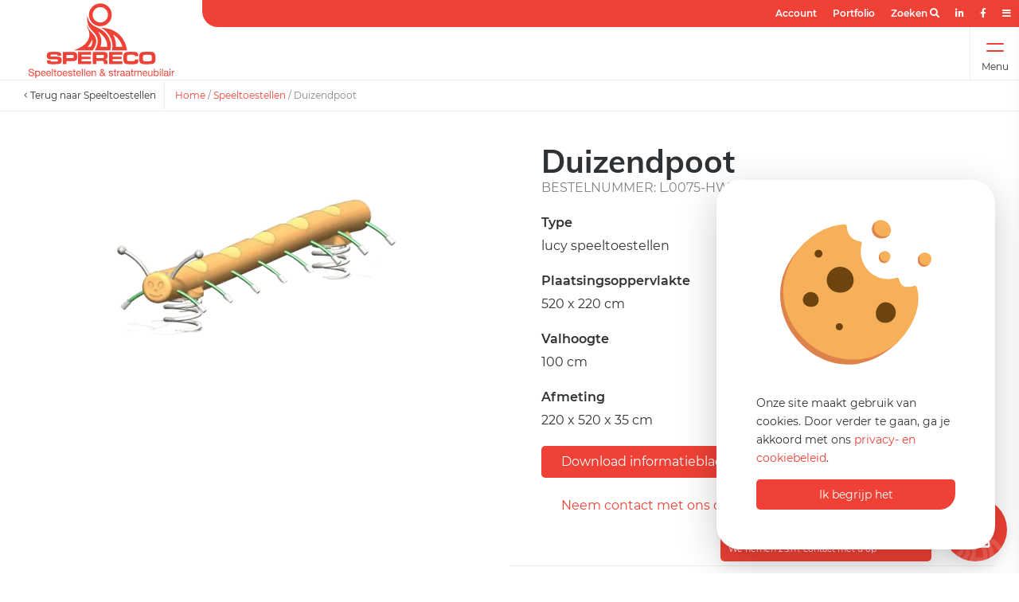

--- FILE ---
content_type: text/html; charset=UTF-8
request_url: https://www.spereco.be/duizendpoot/
body_size: 20393
content:
<!DOCTYPE html><html lang="nl"><head>    <meta charset="UTF-8">    <meta name="viewport" content="width=device-width, initial-scale=1">    <meta name="theme-color" content="#008e7f">    <link rel="apple-touch-icon" sizes="180x180" href="https://www.spereco.be/apple-touch-icon.png">    <link rel="icon" type="image/png" sizes="32x32" href="https://www.spereco.be/favicon-32x32.png">    <link rel="icon" type="image/png" sizes="16x16" href="https://www.spereco.be/favicon-16x16.png">    <link rel="manifest" href="https://www.spereco.be/site.webmanifest">    <link rel="mask-icon" href="https://www.spereco.be/safari-pinned-tab.svg" color="#ef4136">    <meta name="msapplication-TileColor" content="#ef4136">    <base href="https://www.spereco.be/"/>    <title>Duizendpoot </title>    <meta property="og:title" content="Duizendpoot " />            <meta name="description" content="Elk Lucy-speeltoestel is uniek. Het van nature kromme robiniahout, de vele houten bloemen en de creativiteit van onze medewerkers bepalen de unieke vorm van het Lucy-assortiment. De Lucy stijl serie breidt dit concept uit met speeltoestellen met roestvrijstalen palen en bloemen van HPL."/>        <meta property="og:description" content="Elk Lucy-speeltoestel is uniek. Het van nature kromme robiniahout, de vele houten bloemen en de creativiteit van onze medewerkers bepalen de unieke vorm van het Lucy-assortiment. De Lucy stijl serie breidt dit concept uit met speeltoestellen met roestvrijstalen palen en bloemen van HPL.">                    <link rel="canonical" href="https://www.spereco.be//duizendpoot/"/>                <meta name="robots" content="INDEX,FOLLOW">        <style>        @font-face{font-family:'Montserrat';font-style:normal;font-weight:400;font-display:swap;src:url("webfonts/montserrat-v15-latin-regular.eot");src:local(""),url("webfonts/montserrat-v15-latin-regular.eot?#iefix") format("embedded-opentype"),url("webfonts/montserrat-v15-latin-regular.woff2") format("woff2"),url("webfonts/montserrat-v15-latin-regular.woff") format("woff"),url("webfonts/montserrat-v15-latin-regular.ttf") format("truetype"),url("webfonts/montserrat-v15-latin-regular.svg#Montserrat") format("svg")}@font-face{font-family:'Montserrat';font-style:normal;font-weight:600;font-display:swap;src:url("webfonts/montserrat-v15-latin-600.eot");src:local(""),url("webfonts/montserrat-v15-latin-600.eot?#iefix") format("embedded-opentype"),url("webfonts/montserrat-v15-latin-600.woff2") format("woff2"),url("webfonts/montserrat-v15-latin-600.woff") format("woff"),url("webfonts/montserrat-v15-latin-600.ttf") format("truetype"),url("webfonts/montserrat-v15-latin-600.svg#Montserrat") format("svg")}@font-face{font-family:'Mulish';font-style:normal;font-weight:700;font-display:swap;src:url("webfonts/mulish-v3-latin-700.eot");src:local(""),url("webfonts/mulish-v3-latin-700.eot?#iefix") format("embedded-opentype"),url("webfonts/mulish-v3-latin-700.woff2") format("woff2"),url("webfonts/mulish-v3-latin-700.woff") format("woff"),url("webfonts/mulish-v3-latin-700.ttf") format("truetype"),url("webfonts/mulish-v3-latin-700.svg#Mulish") format("svg")}@font-face{font-family:'Mulish';font-style:normal;font-weight:600;font-display:swap;src:url("webfonts/mulish-v3-latin-600.eot");src:local(""),url("webfonts/mulish-v3-latin-600.eot?#iefix") format("embedded-opentype"),url("webfonts/mulish-v3-latin-600.woff2") format("woff2"),url("webfonts/mulish-v3-latin-600.woff") format("woff"),url("webfonts/mulish-v3-latin-600.ttf") format("truetype"),url("webfonts/mulish-v3-latin-600.svg#Mulish") format("svg")}h1,.title{font-weight:600;font-family:"Mulish",sans-serif;color:inherit;margin:0 0 15px 0;line-height:1.1em;display:block;font-size:2.5em;font-weight:700}@media screen and (max-width: 1024px){h1,.title{font-size:1.8em}}@media screen and (max-width: 550px){h1,.title{font-size:1.5em}}h2,.subTitle{font-weight:600;font-family:"Mulish",sans-serif;color:inherit;margin:0 0 15px 0;line-height:1.1em;display:block;font-size:2em}h2 small,.subTitle small{font-size:1.5rem;font-weight:400}@media screen and (max-width: 1024px){h2,.subTitle{font-size:1.5em}}h3,.smallTitle{font-weight:600;font-family:"Montserrat",sans-serif;font-size:1.5em}@media screen and (max-width: 550px){h3,.smallTitle{font-size:1.2em}}.largeTxt{font-size:1.5em;line-height:1.5em}@media screen and (max-width: 1024px){.largeTxt{font-size:1.2em}}.smallTxt,small{font-size:0.75em}p+h2,ol+h2,ul+h2{margin-top:30px}p+h3,ol+h3,ul+h3{margin-top:30px}h2+ol,h2+ul{margin:0 0 0.938em}a{color:#ef4136;text-decoration:none}p{margin:0 0 15px}p a{text-decoration:underline;-webkit-transition:color 0.3s;transition:color 0.3s}p a:not(.btn):hover{color:#bf342b}ul{list-style-position:inside;margin:0.938em 0;padding:0}p+ul{list-style-position:outside;padding:0 0 0 15px}.uppercase{text-transform:uppercase}.lowercase{text-transform:lowercase}.letterSpacing{letter-spacing:6px}.lh1{line-height:1}strong,b,.bold{font-weight:700}.reg{font-weight:400}.italic{font-style:italic}.centerTxt{text-align:center}.leftTxt{text-align:left}.rightTxt{text-align:right}.disFlex{display:-webkit-box;display:-ms-flexbox;display:flex;-ms-flex-wrap:wrap;flex-wrap:wrap}.disFlex.nw{-ms-flex-wrap:nowrap;flex-wrap:nowrap}.disFlex.jcSB{-webkit-box-pack:justify;-ms-flex-pack:justify;justify-content:space-between}.disFlex.jcSA{-ms-flex-pack:distribute;justify-content:space-around}.disFlex.jcCenter{-webkit-box-pack:center;-ms-flex-pack:center;justify-content:center}.disFlex.jcFS{-webkit-box-pack:start;-ms-flex-pack:start;justify-content:flex-start}.disFlex.jcFE{-webkit-box-pack:end;-ms-flex-pack:end;justify-content:flex-end}.disFlex.aiCenter{-webkit-box-align:center;-ms-flex-align:center;align-items:center}.disFlex.aiFS{-webkit-box-align:start;-ms-flex-align:start;align-items:flex-start}.disFlex.aiFE{-webkit-box-align:end;-ms-flex-align:end;align-items:flex-end}.disFlex.fdCol{-webkit-box-orient:vertical;-webkit-box-direction:normal;-ms-flex-direction:column;flex-direction:column}.disGrid{display:grid}.row{width:100%}.container{margin:0 auto;width:100%;max-width:1400px;padding:0 30px;min-width:300px}.container .container{padding:0}.container.sm{max-width:1024px}.container.lrg{max-width:1860px}.container.grid .col1{padding:0 15px}.container.grid .col2{padding:0 15px}.container.grid .col3{padding:0 15px}.container.grid .col4{padding:0 15px}.container.grid .col5{padding:0 15px}.container.grid .col6{padding:0 15px}.container.grid .col7{padding:0 15px}.container.grid .col8{padding:0 15px}.container.grid .col9{padding:0 15px}.container.grid .col10{padding:0 15px}.container.grid .col11{padding:0 15px}.container.grid .col12{padding:0 15px}@media screen and (max-width: 1024px){.container{padding:0 20px}}.grid{display:grid}.grid>.col1{padding:0 15px}.grid--1{grid-template-columns:repeat(1, 1fr [col-start])}.grid>.col2{padding:0 15px}.grid--2{grid-template-columns:repeat(2, 1fr [col-start])}.grid>.col3{padding:0 15px}.grid--3{grid-template-columns:repeat(3, 1fr [col-start])}.grid>.col4{padding:0 15px}.grid--4{grid-template-columns:repeat(4, 1fr [col-start])}.grid>.col5{padding:0 15px}.grid--5{grid-template-columns:repeat(5, 1fr [col-start])}.grid>.col6{padding:0 15px}.grid--6{grid-template-columns:repeat(6, 1fr [col-start])}.grid>.col7{padding:0 15px}.grid--7{grid-template-columns:repeat(7, 1fr [col-start])}.grid>.col8{padding:0 15px}.grid--8{grid-template-columns:repeat(8, 1fr [col-start])}.grid>.col9{padding:0 15px}.grid--9{grid-template-columns:repeat(9, 1fr [col-start])}.grid>.col10{padding:0 15px}.grid--10{grid-template-columns:repeat(10, 1fr [col-start])}.grid>.col11{padding:0 15px}.grid--11{grid-template-columns:repeat(11, 1fr [col-start])}.grid>.col12{padding:0 15px}.grid--12{grid-template-columns:repeat(12, 1fr [col-start])}.grid--cs0{grid-column-gap:0px}.grid--rs0{grid-row-gap:0px}.grid--cs5{grid-column-gap:5px}.grid--rs5{grid-row-gap:5px}.grid--cs10{grid-column-gap:10px}.grid--rs10{grid-row-gap:10px}.grid--cs15{grid-column-gap:15px}.grid--rs15{grid-row-gap:15px}.grid--cs20{grid-column-gap:20px}.grid--rs20{grid-row-gap:20px}.grid--cs25{grid-column-gap:25px}.grid--rs25{grid-row-gap:25px}.grid--cs30{grid-column-gap:30px}.grid--rs30{grid-row-gap:30px}.grid--cs35{grid-column-gap:35px}.grid--rs35{grid-row-gap:35px}.grid--cs40{grid-column-gap:40px}.grid--rs40{grid-row-gap:40px}.grid--cs45{grid-column-gap:45px}.grid--rs45{grid-row-gap:45px}.grid--cs50{grid-column-gap:50px}.grid--rs50{grid-row-gap:50px}.grid--cs55{grid-column-gap:55px}.grid--rs55{grid-row-gap:55px}.grid--cs60{grid-column-gap:60px}.grid--rs60{grid-row-gap:60px}.grid--cs65{grid-column-gap:65px}.grid--rs65{grid-row-gap:65px}.grid--cs70{grid-column-gap:70px}.grid--rs70{grid-row-gap:70px}.grid--cs75{grid-column-gap:75px}.grid--rs75{grid-row-gap:75px}.grid--cs80{grid-column-gap:80px}.grid--rs80{grid-row-gap:80px}.grid--cs85{grid-column-gap:85px}.grid--rs85{grid-row-gap:85px}.grid--cs90{grid-column-gap:90px}.grid--rs90{grid-row-gap:90px}.grid--cs95{grid-column-gap:95px}.grid--rs95{grid-row-gap:95px}.grid--cs100{grid-column-gap:100px}.grid--rs100{grid-row-gap:100px}@media screen and (max-width: 1024px){.grid>.col1{padding:0 15px}.grid>.col2{padding:0 15px}.grid>.col3{padding:0 15px}.grid>.col4{padding:0 15px}.grid>.col5{padding:0 15px}.grid>.col6{padding:0 15px}.grid>.col7{padding:0 15px}.grid>.col8{padding:0 15px}.grid>.col9{padding:0 15px}.grid>.col10{padding:0 15px}.grid>.col11{padding:0 15px}.grid>.col12{padding:0 15px}}.col1{width:8.3333333333%}.col2{width:16.6666666667%}.col3{width:25%}.col4{width:33.3333333333%}.col5{width:41.6666666667%}.col6{width:50%}.col7{width:58.3333333333%}.col8{width:66.6666666667%}.col9{width:75%}.col10{width:83.3333333333%}.col11{width:91.6666666667%}.col12{width:100%}.boxPadding{padding:40px}.boxPaddingLarge{padding:60px}@media screen and (max-width: 1024px){.boxPaddingLarge{padding:50px}}.boxPaddingSmall{padding:30px}.mt0{margin-top:0px}.mb0{margin-bottom:0px}.ml0{margin-left:0px}.mr0{margin-right:0px}.pt0{padding-top:0px}.pb0{padding-bottom:0px}.pl0{padding-left:0px}.pr0{padding-right:0px}.mt5{margin-top:5px}.mb5{margin-bottom:5px}.ml5{margin-left:5px}.mr5{margin-right:5px}.pt5{padding-top:5px}.pb5{padding-bottom:5px}.pl5{padding-left:5px}.pr5{padding-right:5px}.mt10{margin-top:10px}.mb10{margin-bottom:10px}.ml10{margin-left:10px}.mr10{margin-right:10px}.pt10{padding-top:10px}.pb10{padding-bottom:10px}.pl10{padding-left:10px}.pr10{padding-right:10px}.mt15{margin-top:15px}.mb15{margin-bottom:15px}.ml15{margin-left:15px}.mr15{margin-right:15px}.pt15{padding-top:15px}.pb15{padding-bottom:15px}.pl15{padding-left:15px}.pr15{padding-right:15px}.mt20{margin-top:20px}.mb20{margin-bottom:20px}.ml20{margin-left:20px}.mr20{margin-right:20px}.pt20{padding-top:20px}.pb20{padding-bottom:20px}.pl20{padding-left:20px}.pr20{padding-right:20px}.mt25{margin-top:25px}.mb25{margin-bottom:25px}.ml25{margin-left:25px}.mr25{margin-right:25px}.pt25{padding-top:25px}.pb25{padding-bottom:25px}.pl25{padding-left:25px}.pr25{padding-right:25px}.mt30{margin-top:30px}.mb30{margin-bottom:30px}.ml30{margin-left:30px}.mr30{margin-right:30px}.pt30{padding-top:30px}.pb30{padding-bottom:30px}.pl30{padding-left:30px}.pr30{padding-right:30px}.mt35{margin-top:35px}.mb35{margin-bottom:35px}.ml35{margin-left:35px}.mr35{margin-right:35px}.pt35{padding-top:35px}.pb35{padding-bottom:35px}.pl35{padding-left:35px}.pr35{padding-right:35px}.mt40{margin-top:40px}.mb40{margin-bottom:40px}.ml40{margin-left:40px}.mr40{margin-right:40px}.pt40{padding-top:40px}.pb40{padding-bottom:40px}.pl40{padding-left:40px}.pr40{padding-right:40px}.mt45{margin-top:45px}.mb45{margin-bottom:45px}.ml45{margin-left:45px}.mr45{margin-right:45px}.pt45{padding-top:45px}.pb45{padding-bottom:45px}.pl45{padding-left:45px}.pr45{padding-right:45px}.mt50{margin-top:50px}.mb50{margin-bottom:50px}.ml50{margin-left:50px}.mr50{margin-right:50px}.pt50{padding-top:50px}.pb50{padding-bottom:50px}.pl50{padding-left:50px}.pr50{padding-right:50px}.mt55{margin-top:55px}.mb55{margin-bottom:55px}.ml55{margin-left:55px}.mr55{margin-right:55px}.pt55{padding-top:55px}.pb55{padding-bottom:55px}.pl55{padding-left:55px}.pr55{padding-right:55px}.mt60{margin-top:60px}.mb60{margin-bottom:60px}.ml60{margin-left:60px}.mr60{margin-right:60px}.pt60{padding-top:60px}.pb60{padding-bottom:60px}.pl60{padding-left:60px}.pr60{padding-right:60px}.mt65{margin-top:65px}.mb65{margin-bottom:65px}.ml65{margin-left:65px}.mr65{margin-right:65px}.pt65{padding-top:65px}.pb65{padding-bottom:65px}.pl65{padding-left:65px}.pr65{padding-right:65px}.mt70{margin-top:70px}.mb70{margin-bottom:70px}.ml70{margin-left:70px}.mr70{margin-right:70px}.pt70{padding-top:70px}.pb70{padding-bottom:70px}.pl70{padding-left:70px}.pr70{padding-right:70px}.mt75{margin-top:75px}.mb75{margin-bottom:75px}.ml75{margin-left:75px}.mr75{margin-right:75px}.pt75{padding-top:75px}.pb75{padding-bottom:75px}.pl75{padding-left:75px}.pr75{padding-right:75px}.mt80{margin-top:80px}.mb80{margin-bottom:80px}.ml80{margin-left:80px}.mr80{margin-right:80px}.pt80{padding-top:80px}.pb80{padding-bottom:80px}.pl80{padding-left:80px}.pr80{padding-right:80px}.mt85{margin-top:85px}.mb85{margin-bottom:85px}.ml85{margin-left:85px}.mr85{margin-right:85px}.pt85{padding-top:85px}.pb85{padding-bottom:85px}.pl85{padding-left:85px}.pr85{padding-right:85px}.mt90{margin-top:90px}.mb90{margin-bottom:90px}.ml90{margin-left:90px}.mr90{margin-right:90px}.pt90{padding-top:90px}.pb90{padding-bottom:90px}.pl90{padding-left:90px}.pr90{padding-right:90px}.mt95{margin-top:95px}.mb95{margin-bottom:95px}.ml95{margin-left:95px}.mr95{margin-right:95px}.pt95{padding-top:95px}.pb95{padding-bottom:95px}.pl95{padding-left:95px}.pr95{padding-right:95px}.mt100{margin-top:100px}.mb100{margin-bottom:100px}.ml100{margin-left:100px}.mr100{margin-right:100px}.pt100{padding-top:100px}.pb100{padding-bottom:100px}.pl100{padding-left:100px}.pr100{padding-right:100px}*,*:before,*:after{-webkit-box-sizing:border-box;box-sizing:border-box}::-moz-selection{background:#d73b31;color:#fff}::selection{background:#d73b31;color:#fff}html{height:100%;min-width:320px;margin:0;padding:0;overflow-x:hidden;-webkit-overflow-scrolling:touch;-webkit-text-size-adjust:none}html.noScroll{overflow:hidden;height:100%}body{margin:0;display:inline-block;width:100%;padding:118px 0 0;color:#2f3234;font-family:"Montserrat",sans-serif;font-size:1rem;font-weight:400;line-height:1.5;background:#fff;vertical-align:top;overflow-x:hidden}body.overflow{height:100vh;overflow-y:scroll}@media screen and (max-width: 1280px){body{padding:100px 0 0}}img{max-width:100%;vertical-align:top;border:0;outline:0}.overlay{position:absolute;top:0;left:0;height:100%;width:100%}.posRel{position:relative}.posAbs{position:absolute}.posFix{position:fixed}.posSticky{position:sticky}.fLeft{float:left}.fRight{float:right}.fNone{float:none}.disNone{display:none}.disBlock{display:block}.disInline{display:inline}.disInlineBlock{display:inline-block;vertical-align:top}.bgCover{background-size:cover;background-repeat:no-repeat;background-position:center}.h100{height:100%}.shadow{-webkit-box-shadow:0 7px 12px rgba(0,0,0,0.05);box-shadow:0 7px 12px rgba(0,0,0,0.05)}.bRadius{border-radius:5px}.bRadius--lrg{border-radius:25px}.bTop{border-top:1px solid #eee}.bTop--light{border-top:1px solid rgba(255,255,255,0.25)}.bTop--dashed{border-top:1px dashed #eee}.bBottom{border-bottom:1px solid #eee}.bLeft{border-left:1px solid #eee}.bRight{border-right:1px solid #eee}.bFull{border:1px solid #eee}button,[type='button'],[type='reset'],[type='submit']{font-size:1em;font-family:"Montserrat",sans-serif;font-weight:400;color:#fff;line-height:100%;cursor:pointer;border:0;position:relative}[type='color'],[type='date'],[type='datetime'],[type='datetime-local'],[type='email'],[type='month'],[type='number'],[type='password'],[type='search'],[type='tel'],[type='text'],[type='time'],[type='url'],[type='week'],input:not([type]),textarea{font-size:1em;border-radius:5px;font-family:"Montserrat",sans-serif;color:#2f3234;line-height:100%;padding:10px 15px;border:1px solid #eee;-webkit-transition:border 0.3s, -webkit-box-shadow 0.3s;transition:border 0.3s, -webkit-box-shadow 0.3s;transition:border 0.3s, box-shadow 0.3s;transition:border 0.3s, box-shadow 0.3s, -webkit-box-shadow 0.3s}[type='color'].error,[type='date'].error,[type='datetime'].error,[type='datetime-local'].error,[type='email'].error,[type='month'].error,[type='number'].error,[type='password'].error,[type='search'].error,[type='tel'].error,[type='text'].error,[type='time'].error,[type='url'].error,[type='week'].error,input:not([type]).error,textarea.error{border-color:red}[type='color']:hover,[type='date']:hover,[type='datetime']:hover,[type='datetime-local']:hover,[type='email']:hover,[type='month']:hover,[type='number']:hover,[type='password']:hover,[type='search']:hover,[type='tel']:hover,[type='text']:hover,[type='time']:hover,[type='url']:hover,[type='week']:hover,input:not([type]):hover,textarea:hover{border:1px solid #f0f0f0}[type='color']:hover.error,[type='date']:hover.error,[type='datetime']:hover.error,[type='datetime-local']:hover.error,[type='email']:hover.error,[type='month']:hover.error,[type='number']:hover.error,[type='password']:hover.error,[type='search']:hover.error,[type='tel']:hover.error,[type='text']:hover.error,[type='time']:hover.error,[type='url']:hover.error,[type='week']:hover.error,input:not([type]):hover.error,textarea:hover.error{border-color:#ff1a1a}[type='color']:focus,[type='date']:focus,[type='datetime']:focus,[type='datetime-local']:focus,[type='email']:focus,[type='month']:focus,[type='number']:focus,[type='password']:focus,[type='search']:focus,[type='tel']:focus,[type='text']:focus,[type='time']:focus,[type='url']:focus,[type='week']:focus,input:not([type]):focus,textarea:focus{border:1px solid #777}[type='color']:focus.error,[type='date']:focus.error,[type='datetime']:focus.error,[type='datetime-local']:focus.error,[type='email']:focus.error,[type='month']:focus.error,[type='number']:focus.error,[type='password']:focus.error,[type='search']:focus.error,[type='tel']:focus.error,[type='text']:focus.error,[type='time']:focus.error,[type='url']:focus.error,[type='week']:focus.error,input:not([type]):focus.error,textarea:focus.error{border-color:#ff8080}textarea{resize:vertical}input[type="submit"]{-webkit-appearance:none}.materialInput [type='color'],.materialInput [type='date'],.materialInput [type='datetime'],.materialInput [type='datetime-local'],.materialInput [type='email'],.materialInput [type='month'],.materialInput [type='number'],.materialInput [type='password'],.materialInput [type='search'],.materialInput [type='tel'],.materialInput [type='text'],.materialInput [type='time'],.materialInput [type='url'],.materialInput [type='week'],.materialInput input:not([type]),.materialInput textarea{font-size:1em;font-family:"Montserrat",sans-serif;color:#2f3234;padding:19px 15px 14px 15px;border:0;-webkit-transition:border 0.3s, -webkit-box-shadow 0.3s;transition:border 0.3s, -webkit-box-shadow 0.3s;transition:border 0.3s, box-shadow 0.3s;transition:border 0.3s, box-shadow 0.3s, -webkit-box-shadow 0.3s;border-radius:5px;background:#fbf8f7}.materialInput [type='color'].error,.materialInput [type='date'].error,.materialInput [type='datetime'].error,.materialInput [type='datetime-local'].error,.materialInput [type='email'].error,.materialInput [type='month'].error,.materialInput [type='number'].error,.materialInput [type='password'].error,.materialInput [type='search'].error,.materialInput [type='tel'].error,.materialInput [type='text'].error,.materialInput [type='time'].error,.materialInput [type='url'].error,.materialInput [type='week'].error,.materialInput input:not([type]).error,.materialInput textarea.error{-webkit-box-shadow:0 0 0 2px #ef4136;box-shadow:0 0 0 2px #ef4136}.materialInput [type='color'].error+label,.materialInput [type='date'].error+label,.materialInput [type='datetime'].error+label,.materialInput [type='datetime-local'].error+label,.materialInput [type='email'].error+label,.materialInput [type='month'].error+label,.materialInput [type='number'].error+label,.materialInput [type='password'].error+label,.materialInput [type='search'].error+label,.materialInput [type='tel'].error+label,.materialInput [type='text'].error+label,.materialInput [type='time'].error+label,.materialInput [type='url'].error+label,.materialInput [type='week'].error+label,.materialInput input:not([type]).error+label,.materialInput textarea.error+label{color:#ef4136}.materialInput [type='color']:invalid,.materialInput [type='date']:invalid,.materialInput [type='datetime']:invalid,.materialInput [type='datetime-local']:invalid,.materialInput [type='email']:invalid,.materialInput [type='month']:invalid,.materialInput [type='number']:invalid,.materialInput [type='password']:invalid,.materialInput [type='search']:invalid,.materialInput [type='tel']:invalid,.materialInput [type='text']:invalid,.materialInput [type='time']:invalid,.materialInput [type='url']:invalid,.materialInput [type='week']:invalid,.materialInput input:not([type]):invalid,.materialInput textarea:invalid{border-color:red}.materialInput [type='color']+label,.materialInput [type='date']+label,.materialInput [type='datetime']+label,.materialInput [type='datetime-local']+label,.materialInput [type='email']+label,.materialInput [type='month']+label,.materialInput [type='number']+label,.materialInput [type='password']+label,.materialInput [type='search']+label,.materialInput [type='tel']+label,.materialInput [type='text']+label,.materialInput [type='time']+label,.materialInput [type='url']+label,.materialInput [type='week']+label,.materialInput input:not([type])+label,.materialInput textarea+label{position:absolute;line-height:1;font-size:1em;color:#20221d;font-weight:500;left:15px;top:19px;-webkit-transition:all 0.3s;transition:all 0.3s}.materialInput [type='color'].hasVal+label,.materialInput [type='date'].hasVal+label,.materialInput [type='datetime'].hasVal+label,.materialInput [type='datetime-local'].hasVal+label,.materialInput [type='email'].hasVal+label,.materialInput [type='month'].hasVal+label,.materialInput [type='number'].hasVal+label,.materialInput [type='password'].hasVal+label,.materialInput [type='search'].hasVal+label,.materialInput [type='tel'].hasVal+label,.materialInput [type='text'].hasVal+label,.materialInput [type='time'].hasVal+label,.materialInput [type='url'].hasVal+label,.materialInput [type='week'].hasVal+label,.materialInput input:not([type]).hasVal+label,.materialInput textarea.hasVal+label{top:10px;font-size:0.7em}.materialInput [type='color']:focus+label,.materialInput [type='date']:focus+label,.materialInput [type='datetime']:focus+label,.materialInput [type='datetime-local']:focus+label,.materialInput [type='email']:focus+label,.materialInput [type='month']:focus+label,.materialInput [type='number']:focus+label,.materialInput [type='password']:focus+label,.materialInput [type='search']:focus+label,.materialInput [type='tel']:focus+label,.materialInput [type='text']:focus+label,.materialInput [type='time']:focus+label,.materialInput [type='url']:focus+label,.materialInput [type='week']:focus+label,.materialInput input:not([type]):focus+label,.materialInput textarea:focus+label{top:10px;font-size:0.7em}.materialInput .fileInput{position:absolute;cursor:pointer;margin:0;padding:0;width:100%;height:100%;outline:none;opacity:0;top:0;left:0}.materialInput .fileInput+label{color:#20221d;display:inline-block;cursor:pointer;padding:30px;font-weight:500;border-radius:3px;-webkit-transition:border 0.3s;transition:border 0.3s;border:2px dashed #c6dfe9}.materialInput .fileInput+label:hover{border:2px dashed #9eb2ba}.materialInput .fileInput+label small{font-weight:300}.materialInput .fileInput:focus+label{-webkit-box-shadow:0 0 5px #7fdbff;box-shadow:0 0 5px #7fdbff;border:2px dashed #9eb2ba}.inputIcon i{top:50%;left:20px;-webkit-transform:translateY(-50%);transform:translateY(-50%)}.inputIcon input{padding-left:50px}.selectWrapper{margin:0;position:relative;border:0;cursor:pointer;height:42px}.selectWrapper select{font-size:1rem;font-family:"Montserrat",sans-serif;font-weight:400;color:#2f3234;line-height:1.5;padding:9px 30px 9px 10px;appearance:none;-moz-appearance:none;-webkit-appearance:none;width:100%;border:0;outline:0;cursor:pointer;background:#fbf8f7;text-overflow:ellipsis;border-radius:3px}.selectWrapper select.error{color:#a94442;background-color:#f2dede;border-color:#ebccd1}.selectWrapper select::-ms-expand{display:none}.selectWrapper:after{content:"";width:0;height:0;border-left:5px solid transparent;border-right:5px solid transparent;border-top:6px solid #555555;position:absolute;right:10px;top:50%;-webkit-transform:translateY(-2px);transform:translateY(-2px);pointer-events:none}input[type="checkbox"]:not(:checked),input[type="checkbox"]:checked{position:absolute;left:-9999px;opacity:0}input[type="checkbox"]+label{position:relative;padding-left:30px;cursor:pointer;display:inline-block;min-height:20px;line-height:21px;font-size:1em;-webkit-user-select:none;-moz-user-select:none;-khtml-user-select:none;-ms-user-select:none}input[type="checkbox"]:not(:checked).error+label:after,input[type="checkbox"].error+label:after{border-color:#ef4136;background-color:#fef6f5}input[type="checkbox"]+label:before{content:'';position:absolute;top:0;left:0;width:18px;height:18px;z-index:0;border:2px solid #555555;border-radius:1px;margin-top:2px;transition:.2s;-webkit-transition:.2s}input[type="checkbox"]:checked+label:before{top:-4px;left:-5px;width:12px;height:22px;border-top:2px solid transparent;border-left:2px solid transparent;border-right:2px solid #26a69a;border-bottom:2px solid #26a69a;-webkit-transform:rotate(40deg);transform:rotate(40deg);-webkit-backface-visibility:hidden;backface-visibility:hidden;-webkit-transform-origin:100% 100%;transform-origin:100% 100%}input[type="checkbox"]:checked:disabled+label:before{border-right:2px solid rgba(0,0,0,0.26);border-bottom:2px solid rgba(0,0,0,0.26)}input[type="checkbox"]:disabled+label{opacity:0.5;pointer-events:none}input[type="checkbox"]+label:after{border-radius:3px}input[type="checkbox"]+label:before,[type="checkbox"]+label:after{content:'';left:0;position:absolute;transition:border .25s,background-color .25s,width .20s .1s,height .20s .1s,top .20s .1s,left .20s .1s;-webkit-transition:border .25s,background-color .25s,width .20s .1s,height .20s .1s,top .20s .1s,left .20s .1s;z-index:1}input[type="checkbox"]:not(:checked)+label:before{width:0;height:0;border:3px solid transparent;left:6px;top:10px;-webkit-transform:rotateZ(37deg);transform:rotateZ(37deg);-webkit-transform-origin:20% 40%;transform-origin:100% 100%}input[type="checkbox"]:not(:checked)+label:after{height:20px;width:20px;background-color:#fff;border:1px solid #dddddd;top:0;z-index:0}input[type="checkbox"]:checked+label:before{top:0;left:1px;width:8px;height:13px;border-top:2px solid transparent;border-left:2px solid transparent;border-right:2px solid #29a42f;border-bottom:2px solid #29a42f;-webkit-transform:rotateZ(37deg);transform:rotateZ(37deg);-webkit-transform-origin:100% 100%;transform-origin:100% 100%}input[type="checkbox"]:checked+label:after{top:0;width:20px;height:20px;border:1px solid #29a42f;background-color:#fff;z-index:0}input[type="radio"]{display:none}input[type="radio"]:checked+label:before{border-color:#848484}input[type="radio"]:checked+label:after{-webkit-transform:scale(1);transform:scale(1)}input[type="radio"]+label{line-height:20px;position:relative;padding:2px 0 2px 30px;margin-bottom:0;cursor:pointer;vertical-align:bottom}input[type="radio"]+label:before,input[type="radio"]+label:after{position:absolute;content:'';border-radius:50%;-webkit-transition:all .3s ease;transition:all .3s ease;-webkit-transition-property:border-color, -webkit-transform;transition-property:border-color, -webkit-transform;transition-property:transform, border-color;transition-property:transform, border-color, -webkit-transform}input[type="radio"]+label:before{left:0;top:2px;width:20px;height:20px;border:1px solid #2f3234}input[type="radio"]+label:after{top:8px;left:6px;width:8px;height:8px;-webkit-transform:scale(0);transform:scale(0);background:#ef4136}.error{color:#a94442}.notice{border-radius:3px;padding:15px}.notice.small{padding:4px;line-height:1.25;font-size:0.75em}.notice.error{background-color:#f2dede;border-color:#ebccd1}.notice.error .smallTitle,.notice.error h1,.notice.error h2,.notice.error h3{color:inherit}.notice.warning{color:#4c3627;background-color:#ffdd26;border-color:#ffdd26}.notice.warning .smallTitle,.notice.warning h1,.notice.warning h2,.notice.warning h3{color:inherit}.notice.success{color:#3c763d;background-color:#dff0d8;border-color:#d6e9c6}.notice.success .smallTitle,.notice.success h1,.notice.success h2,.notice.success h3{color:inherit}.notice.info{color:#31708f;background-color:#d9edf7;border-color:#bce8f1}.notice.info .smallTitle,.notice.info h1,.notice.info h2,.notice.info h3{color:inherit}.notice.info .btn.ghost{border-color:#31708f;color:#31708f}.notice.info .btn.ghost:hover{background-color:#31708f;color:#fff}input::-webkit-outer-spin-button,input::-webkit-inner-spin-button{-webkit-appearance:none;margin:0}input[type=number]{-moz-appearance:textfield}.cFont{color:#2f3234}.bgFont{background-color:#2f3234}.cFontTitle{color:#2a2a2a}.bgFontTitle{background-color:#2a2a2a}.cMain{color:#ef4136}.bgMain{background-color:#ef4136}.cBlue{color:#199bda}.bgBlue{background-color:#199bda}.cNavy{color:#36454f}.bgNavy{background-color:#36454f}.cGreen{color:#29a42f}.bgGreen{background-color:#29a42f}.cYellow{color:#ffdc00}.bgYellow{background-color:#ffdc00}.cOrange{color:#fa5305}.bgOrange{background-color:#fa5305}.cRed{color:red}.bgRed{background-color:red}.cPurple{color:#751961}.bgPurple{background-color:#751961}.cBlack{color:#20221d}.bgBlack{background-color:#20221d}.cWhite{color:#fff}.bgWhite{background-color:#fff}.cGray{color:#848484}.bgGray{background-color:#848484}.cSilver{color:#f5f5f5}.bgSilver{background-color:#f5f5f5}.cPink{color:#f3179b}.bgPink{background-color:#f3179b}.cGold{color:#C59D5F}.bgGold{background-color:#C59D5F}.cLightgreen{color:#ddecea}.bgLightgreen{background-color:#ddecea}.cLightgray{color:#fbf8f7}.bgLightgray{background-color:#fbf8f7}.waves-effect{position:relative;cursor:pointer;overflow:hidden;-webkit-user-select:none;-moz-user-select:none;-ms-user-select:none;user-select:none;-webkit-tap-highlight-color:transparent}.waves-effect .waves-ripple{position:absolute;border-radius:50%;width:100px;height:100px;margin-top:-50px;margin-left:-50px;opacity:0;background:rgba(0,0,0,0.2);background:radial-gradient(rgba(0,0,0,0.2) 0,rgba(0,0,0,0.3) 40%,rgba(0,0,0,0.4) 50%,rgba(0,0,0,0.5) 60%,rgba(255,255,255,0) 70%);-webkit-transition:all 0.5s ease-out;transition:all 0.5s ease-out;-webkit-transition-property:-webkit-transform, opacity;-webkit-transition-property:opacity, -webkit-transform;transition-property:opacity, -webkit-transform;transition-property:transform, opacity;transition-property:transform, opacity, -webkit-transform;-webkit-transform:scale(0) translate(0, 0);transform:scale(0) translate(0, 0);pointer-events:none}.waves-effect.waves-light .waves-ripple{background:rgba(255,255,255,0.4);background:radial-gradient(rgba(255,255,255,0.2) 0,rgba(255,255,255,0.3) 40%,rgba(255,255,255,0.4) 50%,rgba(255,255,255,0.5) 60%,rgba(255,255,255,0) 70%)}.waves-effect.waves-classic .waves-ripple{background:rgba(0,0,0,0.2)}.waves-effect.waves-classic.waves-light .waves-ripple{background:rgba(255,255,255,0.4)}.waves-notransition{-webkit-transition:none !important;transition:none !important}.waves-button,.waves-circle{-webkit-transform:translateZ(0);transform:translateZ(0);-webkit-mask-image:-webkit-radial-gradient(circle, white 100%, black 100%)}.waves-button,.waves-button:hover,.waves-button:visited,.waves-button-input{white-space:nowrap;vertical-align:middle;cursor:pointer;border:none;outline:none;color:inherit;background-color:rgba(0,0,0,0);font-size:1em;line-height:1em;text-align:center;text-decoration:none;z-index:1}.waves-button{padding:0.85em 1.1em;border-radius:0.2em}.waves-button-input{margin:0;padding:0.85em 1.1em}.waves-input-wrapper{border-radius:0.2em;vertical-align:bottom}.waves-input-wrapper.waves-button{padding:0}.waves-input-wrapper .waves-button-input{position:relative;top:0;left:0;z-index:1}.waves-circle{text-align:center;width:2.5em;height:2.5em;line-height:2.5em;border-radius:50%}.waves-float{-webkit-mask-image:none;-webkit-box-shadow:0px 1px 1.5px 1px rgba(0,0,0,0.12);box-shadow:0px 1px 1.5px 1px rgba(0,0,0,0.12);-webkit-transition:all 300ms;transition:all 300ms}.waves-float:active{-webkit-box-shadow:0px 8px 20px 1px rgba(0,0,0,0.3);box-shadow:0px 8px 20px 1px rgba(0,0,0,0.3)}.waves-block{display:block}#cookie-bar{position:fixed;padding:50px;border-radius:30px;width:350px;background:#fff;bottom:30px;right:30px;font-size:0.875em;line-height:1.65em;-webkit-box-shadow:0 15px 50px 0 rgba(0,0,0,0.2),0 2px 10px 0 rgba(0,0,0,0.03);box-shadow:0 15px 50px 0 rgba(0,0,0,0.2),0 2px 10px 0 rgba(0,0,0,0.03)}#cookie-bar svg{padding:0 30px 30px;width:100%}#cookie-bar .message{width:100%}#cookie-bar .buttons{width:100%;margin:15px 0 0 0}#cookie-bar .buttons .button{width:100%}@media screen and (max-width: 500px){#cookie-bar{padding:30px;width:90%;right:5%}#cookie-bar svg{display:none}}.togglePopup{cursor:pointer}.popup{visibility:hidden;opacity:0;position:fixed;width:94%;max-width:800px;max-height:94vh;background:#fff;z-index:101;overflow:auto;top:500%;left:50%;-webkit-transform:translate(-50%, -50%);transform:translate(-50%, -50%);-webkit-transition:visibility 0.3s, opacity 0.3s;transition:visibility 0.3s, opacity 0.3s}.popup.active{visibility:visible;opacity:1;-webkit-transition-delay:0.03s;transition-delay:0.03s;top:50%}.popup.active+.overlay{visibility:visible;opacity:1}.popup+.overlay{background:rgba(0,0,0,0.35);position:fixed;z-index:100;visibility:hidden;cursor:pointer;opacity:0;-webkit-transition:visibility 0.3s, opacity 0.3s;transition:visibility 0.3s, opacity 0.3s}.popup.sidebar{width:90vw;position:fixed;top:0;left:0;background:#fff;display:block;height:100%;max-width:250px;max-height:100%;-webkit-box-shadow:0 0 10px 0 rgba(0,0,0,0.75);box-shadow:0 0 10px 0 rgba(0,0,0,0.75);-webkit-transform:translateX(-120%);transform:translateX(-120%);-webkit-transition:all 0.3s;transition:all 0.3s;border-radius:0}.popup.sidebar.right{left:auto;right:0;-webkit-transform:translateX(120%);transform:translateX(120%)}.popup.sidebar.active{-webkit-transform:translateX(0);transform:translateX(0)}.popup.sidebar__content{overflow:auto;max-height:100%;padding:15px}.popup__top__title{line-height:20px}.popup__top__closeMe{top:0;right:0;line-height:50px;position:absolute}.popup__buttons{line-height:32px;-webkit-box-orient:horizontal;-webkit-box-direction:reverse;-ms-flex-direction:row-reverse;flex-direction:row-reverse}.popup__buttons__item--closeMe{-webkit-transition:color 0.3s;transition:color 0.3s}.popup__buttons__item--closeMe:hover{color:#ef4136}@media screen and (max-width: 600px){.popup__top{padding:10px 50px 10px 10px}.popup__top__title{font-size:1em}.popup__top__closeMe{line-height:40px}.popup__content{padding:0 15px}}@media screen and (max-width: 420px){.popup__buttons__item{width:100%;text-align:center}.popup__buttons__item--closeMe{display:block}}@media screen and (max-width: 600px){.popup.ml{width:90vw;position:fixed;top:0;left:0;background:#fff;display:block;height:100%;max-width:250px;max-height:100%;-webkit-box-shadow:0 0 10px 0 rgba(0,0,0,0.75);box-shadow:0 0 10px 0 rgba(0,0,0,0.75);-webkit-transform:translateX(-120%);transform:translateX(-120%);-webkit-transition:all 0.3s;transition:all 0.3s;padding-top:40px;padding-bottom:104px;border-radius:0}.popup.ml.active{-webkit-transform:translateX(0);transform:translateX(0)}.popup.ml__top{position:absolute;top:0;left:0}.popup.ml__content{overflow:auto;max-height:100%;padding:15px}.popup.ml__buttons{position:absolute;bottom:0;left:0;padding:10px 15px 10px 15px}.popup.ml__buttons__item{width:100%;text-align:center}}.servicebox{bottom:15px;right:15px;width:360px;padding:0 95px 0 0;z-index:8;font-size:0.9em}.servicebox__box{line-height:1.4em}.servicebox__box.active{display:block}.servicebox__box:after{content:"";position:absolute;bottom:30px;right:0;-webkit-transform:translateX(100%);transform:translateX(100%);border-top:10px solid transparent;border-bottom:10px solid transparent;border-left:10px solid #ef4136}.servicebox__box__wrapper{z-index:2;-webkit-transition:all 0.3s;transition:all 0.3s}.servicebox__box__item{-webkit-transition:background 0.3s;transition:background 0.3s}.servicebox__box__item:hover{text-decoration:none;background:rgba(255,255,255,0.1)}.servicebox__box__close{position:absolute;width:20px;line-height:20px;z-index:5;right:0;top:0}.servicebox__photo{width:80px;height:80px;bottom:0;right:0}.servicebox__photo img{opacity:0.15;bottom:0}.servicebox__icon{font-size:3em}@media screen and (max-width: 400px){.servicebox{width:290px;padding:0 70px 0 0;font-size:0.84em}.servicebox__photo{width:55px;height:55px}}.lpMenu{width:300px;height:100%;overflow:auto;top:0;right:0;z-index:101;-webkit-transform:translateX(100%);transform:translateX(100%);-webkit-transition:-webkit-transform 0.3s;transition:-webkit-transform 0.3s;transition:transform 0.3s;transition:transform 0.3s, -webkit-transform 0.3s}.lpMenu.active{-webkit-transform:translateX(0);transform:translateX(0)}.lpMenu.active+.overlay{display:block}.lpMenu__header{border-bottom:1px solid rgba(255,255,255,0.25)}.lpMenu__title{-webkit-box-flex:1;-ms-flex-positive:1;flex-grow:1}.lpMenu__close{width:45px;border-left:1px solid rgba(255,255,255,0.25)}.lpMenu__item{border-bottom:1px solid rgba(255,255,255,0.25)}.lpMenu+.overlay{z-index:100;background:rgba(0,0,0,0.5)}.noUi-target{-webkit-touch-callout:none;-webkit-tap-highlight-color:transparent;-webkit-user-select:none;-ms-touch-action:none;touch-action:none;-ms-user-select:none;-moz-user-select:none;user-select:none;-webkit-box-sizing:border-box;box-sizing:border-box;position:relative}.noUi-target *{-webkit-touch-callout:none;-webkit-tap-highlight-color:transparent;-webkit-user-select:none;-ms-touch-action:none;touch-action:none;-ms-user-select:none;-moz-user-select:none;user-select:none;-webkit-box-sizing:border-box;box-sizing:border-box}.noUi-base{width:100%;height:100%;position:relative;z-index:1}.noUi-connects{width:100%;height:100%;position:relative;z-index:1;overflow:hidden;z-index:0}.noUi-connect,.noUi-origin{will-change:transform;position:absolute;z-index:1;top:0;right:0;-ms-transform-origin:0 0;-webkit-transform-origin:0 0;-webkit-transform-style:preserve-3d;transform-origin:0 0;-webkit-transform-style:flat;transform-style:flat}.noUi-connect{height:100%;width:100%}.noUi-origin{height:10%;width:10%}.noUi-txt-dir-rtl.noUi-horizontal .noUi-origin{left:0;right:auto}.noUi-vertical .noUi-origin{width:0}.noUi-horizontal .noUi-origin{height:0}.noUi-handle{-webkit-backface-visibility:hidden;backface-visibility:hidden;position:absolute}.noUi-touch-area{height:100%;width:100%}.noUi-state-tap .noUi-connect,.noUi-state-tap .noUi-origin{-webkit-transition:transform .3s;-webkit-transition:-webkit-transform .3s;transition:-webkit-transform .3s;transition:transform .3s;transition:transform .3s, -webkit-transform .3s}.noUi-state-drag *{cursor:inherit !important}.noUi-horizontal{height:5px}.noUi-horizontal .noUi-handle{width:18px;height:18px;right:-8px;top:-6px}.noUi-vertical{width:18px}.noUi-vertical .noUi-handle{width:28px;height:34px;right:-8px;top:-17px}.noUi-txt-dir-rtl.noUi-horizontal .noUi-handle{left:-17px;right:auto}.noUi-target{background:#FAFAFA;border-radius:4px}.noUi-connects{border-radius:3px}.noUi-connect{background:#ef4136}.noUi-draggable{cursor:ew-resize}.noUi-vertical .noUi-draggable{cursor:ns-resize}.noUi-handle{border:1px solid #D9D9D9;border-radius:3px;background:#FFF;cursor:pointer;-webkit-box-shadow:inset 0 0 1px #FFF,inset 0 1px 7px #EBEBEB,0 3px 6px -3px #BBB;box-shadow:inset 0 0 1px #FFF,inset 0 1px 7px #EBEBEB,0 3px 6px -3px #BBB}.noUi-active{-webkit-box-shadow:inset 0 0 1px #FFF,inset 0 1px 7px #DDD,0 3px 6px -3px #BBB;box-shadow:inset 0 0 1px #FFF,inset 0 1px 7px #DDD,0 3px 6px -3px #BBB}.noUi-handle:after,.noUi-handle:before{content:"";display:block;position:absolute;height:9px;width:1px;background:#E8E7E6;left:6px;top:4px}.noUi-handle:after{left:9px}.noUi-vertical .noUi-handle:after,.noUi-vertical .noUi-handle:before{width:14px;height:1px;left:6px;top:14px}.noUi-vertical .noUi-handle:after{top:17px}[disabled] .noUi-connect{background:#B8B8B8}[disabled] .noUi-handle,[disabled].noUi-handle,[disabled].noUi-target{cursor:not-allowed}.noUi-pips{-webkit-box-sizing:border-box;box-sizing:border-box;position:absolute;color:#999}.noUi-pips *{-webkit-box-sizing:border-box;box-sizing:border-box}.noUi-value{position:absolute;white-space:nowrap;text-align:center}.noUi-value-sub{color:#ccc;font-size:10px}.noUi-marker{position:absolute;background:#CCC}.noUi-marker-sub,.noUi-marker-large{background:#AAA}.noUi-pips-horizontal{padding:10px 0;height:80px;top:100%;left:0;width:100%}.noUi-value-horizontal{-webkit-transform:translate(-50%, 50%);transform:translate(-50%, 50%)}.noUi-rtl .noUi-value-horizontal{-webkit-transform:translate(50%, 50%);transform:translate(50%, 50%)}.noUi-marker-horizontal.noUi-marker{margin-left:-1px;width:2px;height:5px}.noUi-marker-horizontal.noUi-marker-sub{height:10px}.noUi-marker-horizontal.noUi-marker-large{height:15px}.noUi-pips-vertical{padding:0 10px;height:100%;top:0;left:100%}.noUi-value-vertical{-webkit-transform:translate(0, -50%);transform:translate(0, -50%);padding-left:25px}.noUi-rtl .noUi-value-vertical{-webkit-transform:translate(0, 50%);transform:translate(0, 50%)}.noUi-marker-vertical.noUi-marker{width:5px;height:2px;margin-top:-1px}.noUi-marker-vertical.noUi-marker-sub{width:10px}.noUi-marker-vertical.noUi-marker-large{width:15px}.noUi-tooltip{display:block;position:absolute;border:1px solid #D9D9D9;border-radius:3px;background:#fff;color:#000;padding:5px;text-align:center;white-space:nowrap}.noUi-horizontal .noUi-tooltip{-webkit-transform:translate(-50%, 0);transform:translate(-50%, 0);left:50%;bottom:120%}.noUi-vertical .noUi-tooltip{-webkit-transform:translate(0, -50%);transform:translate(0, -50%);top:50%;right:120%}.materialShadow{-webkit-transition:all 0.3s;transition:all 0.3s}.materialShadow:hover{-webkit-box-shadow:0 7px 14px rgba(0,0,0,0.15),0 5px 5px rgba(0,0,0,0.12);box-shadow:0 7px 14px rgba(0,0,0,0.15),0 5px 5px rgba(0,0,0,0.12)}.shadow{-webkit-box-shadow:0 7px 12px rgba(0,0,0,0.05);box-shadow:0 7px 12px rgba(0,0,0,0.05)}.shadow--alt{-webkit-box-shadow:0 0 12px rgba(0,0,0,0.05);box-shadow:0 0 12px rgba(0,0,0,0.05)}.om{display:none}@media screen and (max-width: 1024px){.nm{display:none}.om{display:inline-block}}.ovHidden{overflow:hidden}.h100{height:100%}.w100{width:100%}.lh1{line-height:1}.bordered{border:1px solid #eee}.circle{border-radius:50%}.addLoaded{display:none}.addLoaded.loaded{display:inline-block}.linethrough{text-decoration:line-through}.pointer{cursor:pointer}p:last-of-type{margin:0}.underline{text-decoration:underline}.underlineHover:hover{text-decoration:underline}.bgCover{background-size:cover;background-position:center center}.bgGradient{background:-webkit-gradient(linear, left top, left bottom, color-stop(36.46%, #fbf8f7), to(rgba(251,251,251,0)));background:linear-gradient(180deg, #fbf8f7 36.46%, rgba(251,251,251,0) 100%)}.tns-controls{margin:20px 0 0 0}.tns-controls button{width:30px;padding:0;border:0;border-radius:50%;color:#fff;background:rgba(0,0,0,0);text-align:center;font-size:1rem;-webkit-transition:background 0.3s;transition:background 0.3s;vertical-align:top}.tns-controls button:first-of-type{margin:0 10px 0 0}.tns-controls button:hover{background:rgba(255,255,255,0.25)}.tns-controls button:active{background:rgba(255,255,255,0.5)}.tns-controls button i{float:left;width:100%;line-height:30px}.tns-controls button[aria-disabled="true"]{display:none}.ieNotice{bottom:0;left:0;z-index:15}.absCenterVert{top:50%;-webkit-transform:translateY(-50%);transform:translateY(-50%)}.hoverEffect{-webkit-transition:all 0.3s;transition:all 0.3s}.hoverEffect:hover{-webkit-box-shadow:0 10px 15px -2px rgba(84,78,80,0.25);box-shadow:0 10px 15px -2px rgba(84,78,80,0.25);-webkit-transform:translateY(-5px);transform:translateY(-5px)}@media screen and (max-width: 768px){.hoverEffect:hover{-webkit-transform:none;transform:none}}.lineEffect:after{content:'';display:block;height:2px;width:0;background:transparent;-webkit-transition:width .5s ease, background-color .5s ease;transition:width .5s ease, background-color .5s ease}.btn{cursor:pointer;display:inline-block;font-family:"Montserrat",sans-serif;background:#ef4136;color:#fff;border:none;line-height:1;font-size:1em;text-align:center;text-decoration:none;vertical-align:bottom;border-radius:5px 5px 20px 5px;-webkit-transition:all 0.3s;transition:all 0.3s;padding:12px 25px;font-weight:400}.btn.small{padding:5px 10px}.btn i{vertical-align:top}.btn.ghost{padding:11px 18px;background:none;color:#ef4136;border:2px solid #ef4136}.btn.ghost.small{padding:8px 12px}.btn.ghost:hover{background-color:#ef4136;color:#fff;border-color:transparent}.btn:hover{text-decoration:none;background-color:#d73b31}.btn.white{color:#ef4136;background-color:#fff}.btn.white:hover{background-color:#fdeceb}.btn.white.ghost{background:none;color:#fff;border:2px solid #fff}.btn.white.ghost:hover{background-color:#fff;color:#20221d}.btn.black{color:#fff;background-color:#20221d}.btn.black:hover{background-color:#1d1f1a}.btn.black.ghost{background:none;color:#20221d;border:2px solid #20221d}.btn.black.ghost:hover{background-color:#20221d;color:#fff}.btn.txt{background:none;color:#ef4136}.btn.txt:hover{background:#fdeceb}.header{top:0;left:0;z-index:100}.header__logo{width:200px}.header__menu{-webkit-box-flex:1;-ms-flex-positive:1;flex-grow:1}.header__menu__top__item{z-index:2}.header__menu__top__item__link{padding:8px 10px}.header__menu__top:after{content:"";background:#ef4136;width:100vw;height:100%;position:absolute;left:30px;top:0;z-index:1;border-radius:0 0 0 20px}.header__nav__item__link{padding:30px 15px;-webkit-transition:all 0.3s;transition:all 0.3s}.header__nav__item__link.hasDropdown:after{content:"";width:100%;height:0;background:#ef4136;position:absolute;left:0;bottom:0;opacity:0;-webkit-transition:all 0.3s;transition:all 0.3s}.header__nav__item:hover .header__nav__item__link{background-color:#fbf8f7;color:#ef4136}.header__nav__item:hover .header__nav__item__link.hasDropdown:after{opacity:1;height:3px}@media screen and (min-width: 1281px){.header__nav__item:hover .header__nav__item__dropdown{top:100%;opacity:1}}.header__nav__item__dropdown{left:30px;right:30px;top:-100vh;border-radius:0 0 10px 10px;overflow:auto;opacity:0;-webkit-transition:opacity 0.3s;transition:opacity 0.3s;min-height:30vh;max-height:calc(100vh - 128px)}.header__nav__item__dropdown__items{width:350px}@media screen and (min-width: 1281px){.header__nav__item__dropdown__items__item:hover .header__nav__item__dropdown__items__item__link{background-color:#fbf8f7;color:#ef4136}.header__nav__item__dropdown__items__item:hover .header__nav__item__dropdown__items__item__subs{display:-webkit-box;display:-ms-flexbox;display:flex}}.header__nav__item__dropdown__items__item__subs{left:350px;right:0;bottom:0;min-height:100%;height:100%;overflow:auto}.header__nav__item__dropdown__items__item__subs__links{width:250px;min-width:250px}.header__nav__item__dropdown__items__item__subs__link{opacity:.9;-webkit-transition:all .1s ease-in;transition:all .1s ease-in}.header__nav__item__dropdown__items__item__subs__link:hover{color:#ef4136;opacity:1;-webkit-transition:opacity .15s ease-in;transition:opacity .15s ease-in}.header__nav__item__dropdown__items__item__subs__cta{-webkit-box-flex:1;-ms-flex-positive:1;flex-grow:1;-webkit-box-pack:end;-ms-flex-pack:end;justify-content:flex-end}.header__nav__item__dropdown__items__item__subs__cta__item{max-height:100%}.header__nav__overlay{top:0;left:50%;-webkit-transform:translateX(-50%);transform:translateX(-50%);height:100vh;width:100vw;opacity:0;visibility:hidden;background-color:rgba(0,0,0,0.3);z-index:10;pointer-events:none;-webkit-transition:opacity 0.3s, visibility 0.3s;transition:opacity 0.3s, visibility 0.3s}.header__nav__overlay.active{opacity:1;visibility:visible}@media screen and (max-width: 1280px){.header__logo{width:auto}.header__logo__image{height:100px}.header__wrapper{padding-right:0}.header__wrapper.aiCenter{-webkit-box-align:start;-ms-flex-align:start;align-items:flex-start}.header__menu__main{left:0;-webkit-transform:translateX(-100%);transform:translateX(-100%);-webkit-transition:-webkit-transform 0.3s;transition:-webkit-transform 0.3s;transition:transform 0.3s;transition:transform 0.3s, -webkit-transform 0.3s;position:fixed;bottom:0;width:100%;height:calc(100% - 100px);padding:0;background:#fff;overflow:auto;overflow-x:hidden;border-top:1px solid #eee}.header__menu__main.active{-webkit-transform:translateX(0);transform:translateX(0)}.header__nav.disFlex{-webkit-box-orient:vertical;-webkit-box-direction:normal;-ms-flex-direction:column;flex-direction:column;-webkit-box-pack:start;-ms-flex-pack:start;justify-content:flex-start;-webkit-box-align:start;-ms-flex-align:start;align-items:flex-start;height:100%;overflow:auto;-ms-flex-wrap:nowrap;flex-wrap:nowrap}.header__nav .om{display:block}.header__nav__item{width:100%;border-bottom:1px solid #eee}.header__nav__item__link{display:-webkit-box;display:-ms-flexbox;display:flex;-webkit-box-align:center;-ms-flex-align:center;align-items:center;-webkit-box-pack:justify;-ms-flex-pack:justify;justify-content:space-between;padding:10px}.header__nav__item__link:after{display:none}.header__nav__item__link__icon{-webkit-transform:rotate(-90deg);transform:rotate(-90deg)}.header__nav__item__dropdown{position:fixed;top:0;left:0;height:100%;opacity:1;overflow:auto;-webkit-transform:translateX(200%);transform:translateX(200%);-webkit-transition:-webkit-transform 0.3s;transition:-webkit-transform 0.3s;transition:transform 0.3s;transition:transform 0.3s, -webkit-transform 0.3s;z-index:5;background:#fff;padding:0;width:100%;min-height:0;max-height:none;border:0}.header__nav__item__dropdown.active{-webkit-transform:translateX(0);transform:translateX(0)}.header__nav__item__dropdown__backlink{-webkit-transition:all 0.3s;transition:all 0.3s}.header__nav__item__dropdown__backlink:hover{background:#fbf8f7;color:#ef4136}.header__nav__item__dropdown__items{width:100%}.header__nav__item__dropdown__items__item__link{font-weight:700;padding:5px 15px;margin:20px 0 10px}.header__nav__item__dropdown__items__item__link i{display:none}.header__nav__item__dropdown__items__item__link:hover{color:#ef4136}.header__nav__item__dropdown__items__item__subs{position:static;width:100%;display:block;padding:0 15px;background:#fff}.header__nav__item__dropdown__items__item__subs__cta{display:none}.header__toggleNav{display:block;width:62px;height:66px;margin-left:auto}.header__toggleNav__wrapper{-webkit-transition:all 0.3s;transition:all 0.3s;-webkit-transform:rotate(0);transform:rotate(0);position:absolute;width:100%;height:100%}.header__toggleNav__wrapper__line{position:absolute;background:#ef4136;width:22px;height:2px;border-radius:3px;-webkit-transform:rotate(0);transform:rotate(0);-webkit-transition:all 0.3s;transition:all 0.3s;left:20px}.header__toggleNav__wrapper__line.lineOne{top:20px}.header__toggleNav__wrapper__line.lineTwo{top:29px}.header__toggleNav__txt{bottom:10px;left:0;font-size:12px}.header__toggleNav.active .header__toggleNav__wrapper{-webkit-transform:rotate(90deg);transform:rotate(90deg)}.header__toggleNav.active .header__toggleNav__wrapper__line{top:30px;left:15px}.header__toggleNav.active .header__toggleNav__wrapper__line.lineOne{-webkit-transform:rotate(45deg);transform:rotate(45deg)}.header__toggleNav.active .header__toggleNav__wrapper__line.lineTwo{-webkit-transform:rotate(-45deg);transform:rotate(-45deg)}}@media screen and (max-width: 550px){.header__wrapper{padding-left:10px}.header__wrapper.aiCenter{-webkit-box-align:center;-ms-flex-align:center;align-items:center}.header__menu__top:after{left:0}.header__menu__top__notMob{display:none}.header__menu__top__item.socials{display:none}.header__logo__image{height:60px;width:116px}.header__nav .mobileSocials{display:block}}.homeBanner__wrapper{-webkit-box-orient:horizontal;-webkit-box-direction:reverse;-ms-flex-direction:row-reverse;flex-direction:row-reverse}.homeBanner__image{right:0;border-radius:0 0 0 280px}.homeBanner__intro{padding:230px 0;margin-right:auto;min-width:350px}.homeBanner__intro__text p:first-of-type{color:#ef4136;font-weight:700;text-transform:uppercase;margin:0}@media screen and (max-width: 1024px){.homeBanner__intro{padding:120px 0}}@media screen and (max-width: 920px){.homeBanner__intro{padding:100px 0 130px}.homeBanner__image{width:50%}}@media screen and (max-width: 768px){.homeBanner__image{width:100%;height:200px;border-radius:0}.homeBanner__intro{position:relative;padding:60px 60px 110px;width:100%;background:white;margin-top:150px;border-radius:10px 10px 0 0;min-width:0}}@media screen and (max-width: 550px){.homeBanner__intro{padding:40px 40px 90px;text-align:center}.homeBanner__intro .btn{margin-bottom:15px;width:100%}}.pageBanner__banner{-webkit-box-orient:horizontal;-webkit-box-direction:reverse;-ms-flex-direction:row-reverse;flex-direction:row-reverse}.pageBanner__banner__image{border-radius:0 0 0 200px}@media screen and (max-width: 1024px){.pageBanner__banner__intro{padding-right:30px}.pageBanner__wrapper{-ms-flex-wrap:wrap;flex-wrap:wrap}.pageBanner__content{padding:0;width:100%}}@media screen and (max-width: 768px){.pageBanner__banner{-webkit-box-orient:horizontal;-webkit-box-direction:normal;-ms-flex-direction:row;flex-direction:row}.pageBanner__banner__image{width:100%;height:200px;border-radius:0}.pageBanner__banner__intro{width:100%;padding:30px 0 0;margin:0}}.filter{width:315px}.filter .disabled{pointer-events:none;opacity:0.5}.filter__priceSlider__input{max-width:90px;padding:0.5rem}.filter__group.boxPaddingSmall{padding:20px}.filter__group__name.boxPaddingSmall{padding:20px}.filter__group__name__icon{-webkit-transform:rotate(-90deg);transform:rotate(-90deg);-webkit-transition:-webkit-transform 0.3s;transition:-webkit-transform 0.3s;transition:transform 0.3s;transition:transform 0.3s, -webkit-transform 0.3s}.filter__group__name.active .filter__group__name__icon{-webkit-transform:rotate(0deg);transform:rotate(0deg)}.filter__group__option__link{-webkit-transition:color 0.3s;transition:color 0.3s}.filter__group__option__link:hover{color:#ef4136}.filter__group__option__link:hover:after{border:1px solid #aaa}.filter__group__option__link:after{content:'';left:0;position:absolute;-webkit-transition:all 0.3s;transition:all 0.3s;z-index:0;border-radius:50%;height:20px;width:20px;background-color:#fff;border:1px solid #dddddd;top:2px}.filter__group__option__link.active:after{border-color:#ef4136}.filter__group__option__link.active:before{content:'';position:absolute;border:3px solid transparent;-webkit-transform:rotateZ(37deg);transform:rotateZ(37deg);-webkit-transform-origin:100% 100%;transform-origin:100% 100%;z-index:2;top:6px;left:2px;width:7px;height:11px;border-top:2px solid transparent;border-left:2px solid transparent;border-right:2px solid #ef4136;border-bottom:2px solid #ef4136}.filter__group__option__icon{right:-5px;-webkit-transform:rotate(0deg);transform:rotate(0deg);-webkit-transition:-webkit-transform 0.3s;transition:-webkit-transform 0.3s;transition:transform 0.3s;transition:transform 0.3s, -webkit-transform 0.3s}.filter__group__option__icon.active{-webkit-transform:rotate(180deg);transform:rotate(180deg)}@media screen and (max-width: 1280px){.filter__group__options{padding-bottom:20px}}.filter__searchbar__icon{right:10px}@media screen and (max-width: 1024px){.filter{width:320px;position:fixed;padding-bottom:0;top:0;left:0;z-index:101;height:100%;overflow:auto;-webkit-transform:translateX(-100%);transform:translateX(-100%);-webkit-transition:-webkit-transform 0.3s;transition:-webkit-transform 0.3s;transition:transform 0.3s;transition:transform 0.3s, -webkit-transform 0.3s}.filter+.overlay{background:rgba(0,0,0,0.5);display:block;visibility:hidden;opacity:0;z-index:100;-webkit-transition:opacity 0.3s;transition:opacity 0.3s}.filter.active{-webkit-transform:translateX(0);transform:translateX(0)}.filter.active+.overlay{opacity:1;visibility:visible}.filter__group__close{display:block;top:14px;right:11px;padding:10px}.filter .resetWrapper{padding:15px}}.product__item{background-color:white;-webkit-transition:background-color 0.3s;transition:background-color 0.3s}.product__item:hover{background-color:#fbf8f7}.product__name{font-size:clamp(1rem, calc(0.8125rem + 0.8333vw), 1.25rem);overflow-wrap:break-word;word-wrap:break-word;word-break:break-word;-ms-hyphens:auto;hyphens:auto}.product__info{-webkit-box-flex:1;-ms-flex-positive:1;flex-grow:1}.product__more{margin-top:auto}.productGrid__wrapper{background:#eeeeee;width:100%;display:grid;grid-template-columns:repeat(3, 1fr);grid-gap:1px}@media screen and (max-width: 1024px){.productGrid__wrapper{grid-template-columns:repeat(2, 1fr)}}@media screen and (max-width: 600px){.productGrid__wrapper{grid-template-columns:repeat(1, 1fr)}}.productGrid__wrapper--4{grid-template-columns:repeat(4, 1fr)}@media screen and (max-width: 1280px){.productGrid__wrapper--4{grid-template-columns:repeat(3, 1fr)}}@media screen and (max-width: 1024px){.productGrid__wrapper--4{grid-template-columns:repeat(2, 1fr)}}@media screen and (max-width: 600px){.productGrid__wrapper--4{grid-template-columns:repeat(1, 1fr)}}.productGrid__wrapper--2{grid-template-columns:repeat(2, 1fr)}@media screen and (max-width: 1280px){.productGrid__wrapper--2{grid-template-columns:repeat(3, 1fr)}}@media screen and (max-width: 1024px){.productGrid__wrapper--2{grid-template-columns:repeat(2, 1fr)}}@media screen and (max-width: 600px){.productGrid__wrapper--2{grid-template-columns:repeat(1, 1fr)}}@media screen and (max-width: 1024px){.productGrid--homepage .product:nth-of-type(4) ~ .product{display:none}}@media screen and (max-width: 900px){.productGrid{padding-top:0}}.searchbar{z-index:5;-webkit-transform:translateY(-50%);transform:translateY(-50%)}.searchbar__block{border-radius:60px}.searchbar__block.shadow{-webkit-box-shadow:0 1px 4px rgba(0,0,0,0.15);box-shadow:0 1px 4px rgba(0,0,0,0.15)}.searchbar__wrapper{-webkit-box-flex:1;-ms-flex-positive:1;flex-grow:1}.searchbar__input{border-radius:20px;z-index:2}.searchbar__input__searchresults{top:50%;max-height:600px;z-index:1}.searchbar__input__searchresults .grouptitle{top:10px;right:15px}.searchbar__input__searchresults__item{background-color:#fff;-webkit-transition:background-color 0.3s;transition:background-color 0.3s}.searchbar__input__searchresults__item:hover{background-color:#fbf8f7}.searchbar__input__searchresults.active{display:block}.searchbar__bar{border-radius:20px;-webkit-appearance:none}.searchbar__bar:focus-visible{outline:none}.searchbar__icon{width:100px;right:0;top:0}.searchbar__overlay{background:rgba(0,0,0,0.5);z-index:100;visibility:hidden;opacity:0;-webkit-transition:opacity 0.3s;transition:opacity 0.3s}.searchbar.active{z-index:101}.searchbar.active+.searchbar__overlay{opacity:1;visibility:visible}.searchbar.active .searchbar__input__searchresults{display:block}@media screen and (max-width: 920px){.searchbar__block{border-radius:30px}.searchbar__intro{width:100%;padding:0 0 15px 0}}@media screen and (max-width: 550px){.searchbar__input__txt{display:none}.searchbar__icon{width:45px;padding-left:8px}.searchbar__block{padding:15px}.searchbar__intro{text-align:center;width:100%}.searchbar__subTxt{display:block}}.contactBlock__usps__content{z-index:2}.contactBlock__text__content p:first-of-type{color:#ef4136;font-weight:700;text-transform:uppercase;margin:0}.contactBlock__text__content p:first-of-type+h2{margin:0 0 15px}.contactBlock .overlay{opacity:0.08;z-index:1}@media screen and (max-width: 1280px){.contactBlock__text{width:50%;padding-right:15px}.contactBlock__usps{width:50%;padding-left:15px}}@media screen and (max-width: 1024px){.contactBlock__text{width:40%}.contactBlock__usps{width:60%}}@media screen and (max-width: 768px){.contactBlock{padding-top:0}.contactBlock__text,.contactBlock__usps{width:100%;padding:0}.contactBlock__text__content{border:none;text-align:center;padding:0 60px 30px}}@media screen and (max-width: 550px){.contactBlock__usps__wrapper{padding:30px}.contactBlock__usps__content{text-align:center}.contactBlock__usps__icon{width:100%;font-size:2em;margin:15px 0;padding:0}.contactBlock__text__content{padding:0 30px 30px}}.categorypage__wrapper{-ms-flex-wrap:nowrap;flex-wrap:nowrap}.categorypage__content{width:calc(100% - 315px)}.categorypage__subcatFilter__item__content{padding:6px 25px;-webkit-transition:border 0.3s;transition:border 0.3s;border:1px solid #eee}.categorypage__subcatFilter__item__content:hover{border:1px solid #777}.categorypage__subcatFilter__item.active .categorypage__subcatFilter__item__content{background:#ef4136;border:#d93026 1px solid;color:white}@media screen and (max-width: 1280px){.categorypage__content{width:calc(100% - 250px)}.categorypage .productGrid__wrapper{grid-template-columns:repeat(2, 1fr)}}@media screen and (max-width: 1024px){.categorypage__banner__intro{padding-right:30px}.categorypage__wrapper{-ms-flex-wrap:wrap;flex-wrap:wrap}.categorypage__content{padding:0;width:100%}}@media screen and (max-width: 650px){.categorypage .productGrid__wrapper{grid-template-columns:repeat(1, 1fr)}}.productpage__images{overflow:hidden}.productpage__images__label{top:30px;left:30px;z-index:1}.productpage__images__seal{top:30px;right:30px;z-index:1;width:90px}.productpage__images__slider{cursor:pointer}.productpage__images__slider__photo{height:auto}.productpage__images__slider__controls{height:0}.productpage__images__slider__controls__item{line-height:44px;width:44px;border-radius:50%;-webkit-transform:translateY(-50%);transform:translateY(-50%)}.productpage__images__slider__thumb{width:85px;height:85px;background-size:cover;background-position:center center;background-repeat:no-repeat;-webkit-transition:border 0.3s;transition:border 0.3s}.productpage__images__slider__thumb.tns-nav-active{border:1px solid #848484}.productpage__images__slider__thumb:hover{border:1px solid #20221d}.productpage__productinfoBlock--top{border-radius:3px 3px 0 0}.productpage__productinfoBlock__price__main{font-size:2em}.productpage__productinfoBlock__price__main__icon{right:-20px;font-size:1rem}.productpage__productinfoBlock__order__wrapper{-ms-flex-wrap:nowrap;flex-wrap:nowrap}.productpage__productinfoBlock__order__addCartWrapper{-webkit-box-flex:1;-ms-flex-positive:1;flex-grow:1}.productpage__productinfoBlock .blockShadow{height:20px;right:0;bottom:-20px;z-index:5}.productpage__toggleBlock__toggleTrigger i{-webkit-transform:none;transform:none;-webkit-transition:-webkit-transform 0.3s;transition:-webkit-transform 0.3s;transition:transform 0.3s;transition:transform 0.3s, -webkit-transform 0.3s}.productpage__toggleBlock__toggleTrigger.active i{-webkit-transform:rotate(-180deg);transform:rotate(-180deg)}.productpage__toggleBlock ul{margin:0}@media screen and (max-width: 1024px){.productpage__images{padding-right:0}}@media screen and (max-width: 900px){.productpage__images{width:100%;padding:0;margin-bottom:15px}.productpage__images__label{top:15px;left:15px}.productpage__images__seal{top:15px;right:5px}.productpage__images__slider__controls{padding:0 15px}.productpage__images__slider__thumbs{display:none}.productpage__productinfoBlock{width:100%;padding:0;margin:0}.productpage__productinfoBlock .blockShadow{display:none}.productpage__productinfoBlock__wrapper{-webkit-box-shadow:none;box-shadow:none;padding:20px 0 0 0}.productpage__productinfoBlock__wrapper--top{margin-bottom:20px}.productpage__productinfoBlock__wrapper__bottom{padding:0 0 20px;margin-bottom:30px;border:none}}@media screen and (max-width: 800px){.productpage__bottom__rightbar{width:100%;padding:0}.productpage__bottom__desc{width:100%}}.contactpage__info__content{z-index:2}.contactpage__info .overlay{opacity:0.08;z-index:1}@media screen and (max-width: 1024px){.contactpage__info{padding-left:30px}}@media screen and (max-width: 800px){.contactpage__wrapper{padding-top:30px}.contactpage__info{width:100%;padding:30px 0 0;text-align:center}.contactpage__contactForm{width:100%}}@media screen and (max-width: 550px){.contactpage__contactForm{padding:20px}}.projectpage .quote__content{z-index:2}.projectpage .quote .overlay{z-index:1;opacity:0.08}.searchresultspage__wrapper{-ms-flex-wrap:nowrap;flex-wrap:nowrap}.searchresultspage__content{width:calc(100% - 315px)}.searchresultspage__pages__link__content{padding:6px 25px;-webkit-transition:border 0.3s;transition:border 0.3s;border:1px solid #eee}.searchresultspage__pages__link__content:hover{border:1px solid #777}.searchresultspage__pages__link.active .searchresultspage__pages__link__content{background:#ef4136;border:#d93026 1px solid;color:white}@media screen and (max-width: 1280px){.searchresultspage__content{width:calc(100% - 250px)}.searchresultspage .productGrid__wrapper{grid-template-columns:repeat(2, 1fr)}}@media screen and (max-width: 1024px){.searchresultspage__banner__intro{padding-right:30px}.searchresultspage__wrapper{-ms-flex-wrap:wrap;flex-wrap:wrap}.searchresultspage__content{padding:0;width:100%}}@media screen and (max-width: 650px){.searchresultspage .productGrid__wrapper{grid-template-columns:repeat(1, 1fr)}}.defaultpage__info__usps .overlay{opacity:0.08;z-index:1}@media screen and (max-width: 1024px){.defaultpage__text{width:100%}.defaultpage__info{width:100%;padding:60px 0 0 0}}    </style>    <link rel="stylesheet" href="css/style.min.css" media="print" onload="this.media='all'">    <!-- Global site tag (gtag.js) - Google Analytics -->    <script async src="https://www.googletagmanager.com/gtag/js?id=UA-197495748-2"></script>    <script>        window.dataLayer = window.dataLayer || [];        function gtag(){dataLayer.push(arguments);}        gtag('js', new Date());        gtag('config', 'UA-197495748-2', { 'anonymize_ip': true });    </script>    <!-- Google Tag Manager -->    <script>(function(w,d,s,l,i){w[l]=w[l]||[];w[l].push({'gtm.start':            new Date().getTime(),event:'gtm.js'});var f=d.getElementsByTagName(s)[0],            j=d.createElement(s),dl=l!='dataLayer'?'&l='+l:'';j.async=true;j.src=            'https://www.googletagmanager.com/gtm.js?id='+i+dl;f.parentNode.insertBefore(j,f);        })(window,document,'script','dataLayer','GTM-NT6TVDP');</script>    <!-- End Google Tag Manager -->    <script type="application/ld+json">        {          "@context": "http://schema.org",          "@type": "Organization",          "url": "https://spereco.be",          "name": "Spereco BV",          "logo": "https://www.spereco.be/images/mailLogo1.jpg",		  "address": {			"@type": "PostalAddress",			"streetAddress": "Weertersteenweg 383",			"addressLocality": "Kinrooi",			"postalCode": "3640",			"addressCountry": "BE"		  },		   "contactPoint" : [{			"@type" : "ContactPoint",			"telephone" : "0032 89 70 16 20",			"email" : "info@spereco.be",			"contactType" : "customer service"		  }],            "sameAs": [                "https://www.facebook.com/Spereco.nl",                "https://www.linkedin.com/company/spereco-speeltoestellen/"            ]		}    </script></head><body class="ovHidden"><!-- Google Tag Manager (noscript) --><noscript><iframe src="https://www.googletagmanager.com/ns.html?id=GTM-NT6TVDP"                  height="0" width="0" style="display:none;visibility:hidden"></iframe></noscript><!-- End Google Tag Manager (noscript) --><header class="header row posFix bgWhite">    <div class="header__wrapper container disFlex jcSB aiCenter posRel">        <a href="https://www.spereco.be/" class="header__logo posRel">            <img class="header__logo__image" src="images/spereco_logo.svg" width="194px" alt="Spereco Nederland">        </a>        <div class="header__menu">            <div class="header__menu__top disFlex jcFE smallTxt bold posRel">                                            <div class="header__menu__top__item">                                <a href="https://www.spereco.be/account/" class="header__menu__top__item__link cWhite disInlineBlock waves-effect">Account</a>                            </div>                                                    <div class="header__menu__top__item">                                <a href="https://www.spereco.be/portfolio/" class="header__menu__top__item__link cWhite disInlineBlock waves-effect">Portfolio</a>                            </div>                                        <div class="header__menu__top__item">                    <span class="header__menu__top__item__link cWhite disInlineBlock waves-effect" data-toggle="popup_search"><span class="header__menu__top__notMob">Zoeken </span><i class="fas fa-search"></i></span>                </div>                <div class="header__menu__top__item socials">                    <a href="https://www.linkedin.com/company/spereco-speeltoestellen/" target="_blank" class="header__menu__top__item__link cWhite disInlineBlock waves-effect"><i class="fab fa-linkedin-in"></i></a>                </div>                <div class="header__menu__top__item socials">                    <a href="https://www.facebook.com/Spereco.nl/" target="_blank" class="header__menu__top__item__link cWhite disInlineBlock waves-effect"><i class="fab fa-facebook-f"></i></a>                </div>                <div class="header__menu__top__item nm" data-toggle="lpmenu">                    <span class="header__menu__top__item__link cWhite disInlineBlock pointer waves-effect"><i class="fas fa-bars"></i></span>                </div>            </div>            <div class="header__toggleNav toggleMobileMenu waves-effect disNone bLeft pointer" data-toggle="main_nav">                <div class="header__toggleNav__wrapper">                    <span class="header__toggleNav__wrapper__line lineOne"></span>                    <span class="header__toggleNav__wrapper__line lineTwo"></span>                </div>                <span class="header__toggleNav__txt posAbs row smallTxt centerTxt lh1">Menu</span>            </div>            <div class="header__menu__main pl30" data-totoggle="main_nav">                <nav class="header__nav disFlex jcFE aiCenter">                                                <div class="header__nav__item">                                <a href="https://www.spereco.be/speeltoestellen/" class="header__nav__item__link disInlineBlock cFont waves-effect hasDropdown">Speeltoestellen <i class="header__nav__item__link__icon fal fa-angle-down cMain"></i></a>                                                                    <div class="header__nav__item__dropdown posAbs disFlex bgWhite bTop">                                        <div class="header__nav__item__dropdown__items disFlex fdCol">                                            <div class="header__nav__item__dropdown__backlink om disNone pointer pl15 pr15 pt10 pb10 bBottom"><i class="fal fa-angle-left"></i> Terug</div>                                                                            <div class="header__nav__item__dropdown__items__item">                                                <a href="https://www.spereco.be/speeltoestellen/speelhuizen-kleutertoestellen/" class="header__nav__item__dropdown__items__item__link cFont disFlex jcSB aiCenter nw lh1 pt15 pb15 pl15 pr15">Speelhuizen & kleutertoestellen <i class="far fa-angle-right ml30"></i></a>                                                                                <div class="header__nav__item__dropdown__items__item__subs posAbs disNone bgLightgray pt15 pr15 pb15 pl20 disFlex nw">                                                <div class="header__nav__item__dropdown__items__item__subs__links disFlex fdCol">                                                        <a href="https://www.spereco.be/speeltoestellen/speelhuizen-kleutertoestellen/speelhuizen/" class="header__nav__item__dropdown__items__item__subs__link mb10 mr20 cFont">Speelhuizen</a>                                                                                                            <a href="https://www.spereco.be/speeltoestellen/speelhuizen-kleutertoestellen/speelhutten/" class="header__nav__item__dropdown__items__item__subs__link mb10 mr20 cFont">Speelhutten</a>                                                                                                            <a href="https://www.spereco.be/speeltoestellen/speelhuizen-kleutertoestellen/kleutertoestellen/" class="header__nav__item__dropdown__items__item__subs__link mb10 mr20 cFont">Kleutertoestellen</a>                                                                                                            <a href="https://www.spereco.be/speeltoestellen/speelhuizen-kleutertoestellen/zit-en-speelfiguren/" class="header__nav__item__dropdown__items__item__subs__link mb10 mr20 cFont">Zit- en speelfiguren</a>                                                                                                            <a href="https://www.spereco.be/speeltoestellen/speelhuizen-kleutertoestellen/aaistenen/" class="header__nav__item__dropdown__items__item__subs__link mb10 mr20 cFont">Aaistenen</a>                                                                                                    </div>                                                <div class="header__nav__item__dropdown__items__item__subs__cta pl30 disFlex">                                                                                                    </div>                                            </div>                                                                                    </div>                                                                                <div class="header__nav__item__dropdown__items__item">                                                <a href="https://www.spereco.be/speeltoestellen/toren-en-platformcombinaties/" class="header__nav__item__dropdown__items__item__link cFont disFlex jcSB aiCenter nw lh1 pt15 pb15 pl15 pr15">Toren & platformcombinaties <i class="far fa-angle-right ml30"></i></a>                                                                                <div class="header__nav__item__dropdown__items__item__subs posAbs disNone bgLightgray pt15 pr15 pb15 pl20 disFlex nw">                                                <div class="header__nav__item__dropdown__items__item__subs__links disFlex fdCol">                                                        <a href="https://www.spereco.be/speeltoestellen/toren-en-platformcombinaties/aanbouwelementen/" class="header__nav__item__dropdown__items__item__subs__link mb10 mr20 cFont">Aanbouwelementen</a>                                                                                                            <a href="https://www.spereco.be/speeltoestellen/toren-en-platformcombinaties/platformcombinaties/" class="header__nav__item__dropdown__items__item__subs__link mb10 mr20 cFont">Platformcombinaties</a>                                                                                                            <a href="https://www.spereco.be/speeltoestellen/toren-en-platformcombinaties/speelcombinaties/" class="header__nav__item__dropdown__items__item__subs__link mb10 mr20 cFont">Speelcombinaties</a>                                                                                                            <a href="https://www.spereco.be/speeltoestellen/toren-en-platformcombinaties/torencombinaties/" class="header__nav__item__dropdown__items__item__subs__link mb10 mr20 cFont">Torencombinaties</a>                                                                                                    </div>                                                <div class="header__nav__item__dropdown__items__item__subs__cta pl30 disFlex">                                                                                                    </div>                                            </div>                                                                                    </div>                                                                                <div class="header__nav__item__dropdown__items__item">                                                <a href="https://www.spereco.be/speeltoestellen/zand-en-watertoestellen/" class="header__nav__item__dropdown__items__item__link cFont disFlex jcSB aiCenter nw lh1 pt15 pb15 pl15 pr15">Zand & watertoestellen <i class="far fa-angle-right ml30"></i></a>                                                                                <div class="header__nav__item__dropdown__items__item__subs posAbs disNone bgLightgray pt15 pr15 pb15 pl20 disFlex nw">                                                <div class="header__nav__item__dropdown__items__item__subs__links disFlex fdCol">                                                        <a href="https://www.spereco.be/speeltoestellen/zand-en-watertoestellen/baggertoestellen/" class="header__nav__item__dropdown__items__item__subs__link mb10 mr20 cFont">Baggertoestellen</a>                                                                                                            <a href="https://www.spereco.be/speeltoestellen/zand-en-watertoestellen/bouwwerkplaatsen/" class="header__nav__item__dropdown__items__item__subs__link mb10 mr20 cFont">Bouwwerkplaatsen</a>                                                                                                            <a href="https://www.spereco.be/speeltoestellen/zand-en-watertoestellen/granieten-poelen/" class="header__nav__item__dropdown__items__item__subs__link mb10 mr20 cFont">Granieten poelen</a>                                                                                                            <a href="https://www.spereco.be/speeltoestellen/zand-en-watertoestellen/transportbanen/" class="header__nav__item__dropdown__items__item__subs__link mb10 mr20 cFont">Transportbanen</a>                                                                                                            <a href="https://www.spereco.be/speeltoestellen/zand-en-watertoestellen/waterpompen/" class="header__nav__item__dropdown__items__item__subs__link mb10 mr20 cFont">Waterpompen</a>                                                                                                            <a href="https://www.spereco.be/speeltoestellen/zand-en-watertoestellen/waterspeelplekken/" class="header__nav__item__dropdown__items__item__subs__link mb10 mr20 cFont">Waterspeelplekken</a>                                                                                                            <a href="https://www.spereco.be/speeltoestellen/zand-en-watertoestellen/waterspelen/" class="header__nav__item__dropdown__items__item__subs__link mb10 mr20 cFont">Waterspelen</a>                                                                                                            <a href="https://www.spereco.be/speeltoestellen/zand-en-watertoestellen/zandbakken/" class="header__nav__item__dropdown__items__item__subs__link mb10 mr20 cFont">Zandbakken</a>                                                                                                            <a href="https://www.spereco.be/speeltoestellen/zand-en-watertoestellen/zandbakomrandingen/" class="header__nav__item__dropdown__items__item__subs__link mb10 mr20 cFont">Zandbakomrandingen</a>                                                                                                    </div>                                                <div class="header__nav__item__dropdown__items__item__subs__cta pl30 disFlex">                                                                                                    </div>                                            </div>                                                                                    </div>                                                                                <div class="header__nav__item__dropdown__items__item">                                                <a href="https://www.spereco.be/speeltoestellen/bewegingstoestellen/" class="header__nav__item__dropdown__items__item__link cFont disFlex jcSB aiCenter nw lh1 pt15 pb15 pl15 pr15">Bewegingstoestellen <i class="far fa-angle-right ml30"></i></a>                                                                                <div class="header__nav__item__dropdown__items__item__subs posAbs disNone bgLightgray pt15 pr15 pb15 pl20 disFlex nw">                                                <div class="header__nav__item__dropdown__items__item__subs__links disFlex fdCol">                                                        <a href="https://www.spereco.be/speeltoestellen/bewegingstoestellen/evenwichtstoestellen/" class="header__nav__item__dropdown__items__item__subs__link mb10 mr20 cFont">Evenwichtstoestellen</a>                                                                                                            <a href="https://www.spereco.be/speeltoestellen/bewegingstoestellen/kabelbanen/" class="header__nav__item__dropdown__items__item__subs__link mb10 mr20 cFont">Kabelbanen</a>                                                                                                            <a href="https://www.spereco.be/speeltoestellen/bewegingstoestellen/schommels/" class="header__nav__item__dropdown__items__item__subs__link mb10 mr20 cFont">Schommels</a>                                                                                                            <a href="https://www.spereco.be/speeltoestellen/bewegingstoestellen/slingertoestellen/" class="header__nav__item__dropdown__items__item__subs__link mb10 mr20 cFont">Slingertoestellen</a>                                                                                                            <a href="https://www.spereco.be/speeltoestellen/bewegingstoestellen/veerelementen/" class="header__nav__item__dropdown__items__item__subs__link mb10 mr20 cFont">Veerelementen</a>                                                                                                            <a href="https://www.spereco.be/speeltoestellen/bewegingstoestellen/wiptoestellen/" class="header__nav__item__dropdown__items__item__subs__link mb10 mr20 cFont">Wiptoestellen</a>                                                                                                    </div>                                                <div class="header__nav__item__dropdown__items__item__subs__cta pl30 disFlex">                                                                                                    </div>                                            </div>                                                                                    </div>                                                                                <div class="header__nav__item__dropdown__items__item">                                                <a href="https://www.spereco.be/speeltoestellen/bewegingstoestellen-glijbanen/" class="header__nav__item__dropdown__items__item__link cFont disFlex jcSB aiCenter nw lh1 pt15 pb15 pl15 pr15">Bewegingstoestellen - glijbanen <i class="far fa-angle-right ml30"></i></a>                                                                                <div class="header__nav__item__dropdown__items__item__subs posAbs disNone bgLightgray pt15 pr15 pb15 pl20 disFlex nw">                                                <div class="header__nav__item__dropdown__items__item__subs__links disFlex fdCol">                                                        <a href="https://www.spereco.be/speeltoestellen/bewegingstoestellen-glijbanen/bruggen/" class="header__nav__item__dropdown__items__item__subs__link mb10 mr20 cFont">Bruggen</a>                                                                                                            <a href="https://www.spereco.be/speeltoestellen/bewegingstoestellen-glijbanen/carrousels/" class="header__nav__item__dropdown__items__item__subs__link mb10 mr20 cFont">Carrousels</a>                                                                                                            <a href="https://www.spereco.be/speeltoestellen/bewegingstoestellen-glijbanen/draaitoestellen/" class="header__nav__item__dropdown__items__item__subs__link mb10 mr20 cFont">Draaitoestellen</a>                                                                                                            <a href="https://www.spereco.be/speeltoestellen/bewegingstoestellen-glijbanen/glijbanen/" class="header__nav__item__dropdown__items__item__subs__link mb10 mr20 cFont">Glijbanen</a>                                                                                                            <a href="https://www.spereco.be/speeltoestellen/bewegingstoestellen-glijbanen/klimtoestellen/" class="header__nav__item__dropdown__items__item__subs__link mb10 mr20 cFont">Klimtoestellen</a>                                                                                                            <a href="https://www.spereco.be/speeltoestellen/bewegingstoestellen-glijbanen/turntoestellen/" class="header__nav__item__dropdown__items__item__subs__link mb10 mr20 cFont">Turntoestellen</a>                                                                                                    </div>                                                <div class="header__nav__item__dropdown__items__item__subs__cta pl30 disFlex">                                                                                                    </div>                                            </div>                                                                                    </div>                                                                                <div class="header__nav__item__dropdown__items__item">                                                <a href="https://www.spereco.be/speeltoestellen/speciale-toestellen/" class="header__nav__item__dropdown__items__item__link cFont disFlex jcSB aiCenter nw lh1 pt15 pb15 pl15 pr15">Speciale toestellen <i class="far fa-angle-right ml30"></i></a>                                                                                <div class="header__nav__item__dropdown__items__item__subs posAbs disNone bgLightgray pt15 pr15 pb15 pl20 disFlex nw">                                                <div class="header__nav__item__dropdown__items__item__subs__links disFlex fdCol">                                                        <a href="https://www.spereco.be/speeltoestellen/speciale-toestellen/klauterbos/" class="header__nav__item__dropdown__items__item__subs__link mb10 mr20 cFont">Klauterbos</a>                                                                                                            <a href="https://www.spereco.be/speeltoestellen/speciale-toestellen/klauterjungles/" class="header__nav__item__dropdown__items__item__subs__link mb10 mr20 cFont">Klauterjungles</a>                                                                                                            <a href="https://www.spereco.be/speeltoestellen/speciale-toestellen/klauterlandschap/" class="header__nav__item__dropdown__items__item__subs__link mb10 mr20 cFont">Klauterlandschap</a>                                                                                                            <a href="https://www.spereco.be/speeltoestellen/speciale-toestellen/non-standards/" class="header__nav__item__dropdown__items__item__subs__link mb10 mr20 cFont">Non-standards</a>                                                                                                            <a href="https://www.spereco.be/speeltoestellen/speciale-toestellen/speellandschappen/" class="header__nav__item__dropdown__items__item__subs__link mb10 mr20 cFont">Speellandschappen</a>                                                                                                            <a href="https://www.spereco.be/speeltoestellen/speciale-toestellen/speelschepen/" class="header__nav__item__dropdown__items__item__subs__link mb10 mr20 cFont">Speelschepen</a>                                                                                                    </div>                                                <div class="header__nav__item__dropdown__items__item__subs__cta pl30 disFlex">                                                                                                    </div>                                            </div>                                                                                    </div>                                                                                <div class="header__nav__item__dropdown__items__item">                                                <a href="https://www.spereco.be/speeltoestellen/klank-speel-en-ervaringsstations-toestellen-voor-mindervaliden-en-senioren/" class="header__nav__item__dropdown__items__item__link cFont disFlex jcSB aiCenter nw lh1 pt15 pb15 pl15 pr15">Klank-, speel- en ervaringsstations, toestellen voor mindervaliden en senioren <i class="far fa-angle-right ml30"></i></a>                                                                                <div class="header__nav__item__dropdown__items__item__subs posAbs disNone bgLightgray pt15 pr15 pb15 pl20 disFlex nw">                                                <div class="header__nav__item__dropdown__items__item__subs__links disFlex fdCol">                                                        <a href="https://www.spereco.be/speeltoestellen/klank-speel-en-ervaringsstations-toestellen-voor-mindervaliden-en-senioren/klanktoestellen/" class="header__nav__item__dropdown__items__item__subs__link mb10 mr20 cFont">Klanktoestellen</a>                                                                                                            <a href="https://www.spereco.be/speeltoestellen/klank-speel-en-ervaringsstations-toestellen-voor-mindervaliden-en-senioren/lichtervaringen/" class="header__nav__item__dropdown__items__item__subs__link mb10 mr20 cFont">Lichtervaringen</a>                                                                                                            <a href="https://www.spereco.be/speeltoestellen/klank-speel-en-ervaringsstations-toestellen-voor-mindervaliden-en-senioren/ruimtebeleving/" class="header__nav__item__dropdown__items__item__subs__link mb10 mr20 cFont">Ruimtebeleving</a>                                                                                                            <a href="https://www.spereco.be/speeltoestellen/klank-speel-en-ervaringsstations-toestellen-voor-mindervaliden-en-senioren/spellen/" class="header__nav__item__dropdown__items__item__subs__link mb10 mr20 cFont">Spellen</a>                                                                                                            <a href="https://www.spereco.be/speeltoestellen/klank-speel-en-ervaringsstations-toestellen-voor-mindervaliden-en-senioren/stromingservaringen/" class="header__nav__item__dropdown__items__item__subs__link mb10 mr20 cFont">Stromingservaringen</a>                                                                                                            <a href="https://www.spereco.be/speeltoestellen/klank-speel-en-ervaringsstations-toestellen-voor-mindervaliden-en-senioren/tijdservaringen/" class="header__nav__item__dropdown__items__item__subs__link mb10 mr20 cFont">Tijdservaringen</a>                                                                                                            <a href="https://www.spereco.be/speeltoestellen/klank-speel-en-ervaringsstations-toestellen-voor-mindervaliden-en-senioren/toestellen-voor-mindervaliden/" class="header__nav__item__dropdown__items__item__subs__link mb10 mr20 cFont">Toestellen voor mindervaliden</a>                                                                                                            <a href="https://www.spereco.be/speeltoestellen/klank-speel-en-ervaringsstations-toestellen-voor-mindervaliden-en-senioren/toestellen-voor-senioren/" class="header__nav__item__dropdown__items__item__subs__link mb10 mr20 cFont">Toestellen voor senioren</a>                                                                                                    </div>                                                <div class="header__nav__item__dropdown__items__item__subs__cta pl30 disFlex">                                                                                                    </div>                                            </div>                                                                                    </div>                                                                                <div class="header__nav__item__dropdown__items__item">                                                <a href="https://www.spereco.be/speeltoestellen/speeltoestellen-met-staalkabel/" class="header__nav__item__dropdown__items__item__link cFont disFlex jcSB aiCenter nw lh1 pt15 pb15 pl15 pr15">Speeltoestellen met staalkabel <i class="far fa-angle-right ml30"></i></a>                                                                                <div class="header__nav__item__dropdown__items__item__subs posAbs disNone bgLightgray pt15 pr15 pb15 pl20 disFlex nw">                                                <div class="header__nav__item__dropdown__items__item__subs__links disFlex fdCol">                                                        <a href="https://www.spereco.be/speeltoestellen/speeltoestellen-met-staalkabel/touwparcours/" class="header__nav__item__dropdown__items__item__subs__link mb10 mr20 cFont">Touwparcours</a>                                                                                                            <a href="https://www.spereco.be/speeltoestellen/speeltoestellen-met-staalkabel/touwpiramides/" class="header__nav__item__dropdown__items__item__subs__link mb10 mr20 cFont">Touwpiramides</a>                                                                                                    </div>                                                <div class="header__nav__item__dropdown__items__item__subs__cta pl30 disFlex">                                                                                                    </div>                                            </div>                                                                                    </div>                                                                                <div class="header__nav__item__dropdown__items__item">                                                <a href="https://www.spereco.be/speeltoestellen/sporttoestellen-jongeren-ontmoetingsplekken/" class="header__nav__item__dropdown__items__item__link cFont disFlex jcSB aiCenter nw lh1 pt15 pb15 pl15 pr15">Sporttoestellen - jongeren ontmoetingsplekken <i class="far fa-angle-right ml30"></i></a>                                                                                <div class="header__nav__item__dropdown__items__item__subs posAbs disNone bgLightgray pt15 pr15 pb15 pl20 disFlex nw">                                                <div class="header__nav__item__dropdown__items__item__subs__links disFlex fdCol">                                                        <a href="https://www.spereco.be/speeltoestellen/sporttoestellen-jongeren-ontmoetingsplekken/basketinstallaties/" class="header__nav__item__dropdown__items__item__subs__link mb10 mr20 cFont">Basketinstallaties</a>                                                                                                            <a href="https://www.spereco.be/speeltoestellen/sporttoestellen-jongeren-ontmoetingsplekken/doelen/" class="header__nav__item__dropdown__items__item__subs__link mb10 mr20 cFont">Doelen</a>                                                                                                            <a href="https://www.spereco.be/speeltoestellen/sporttoestellen-jongeren-ontmoetingsplekken/klimwanden/" class="header__nav__item__dropdown__items__item__subs__link mb10 mr20 cFont">Klimwanden</a>                                                                                                            <a href="https://www.spereco.be/speeltoestellen/sporttoestellen-jongeren-ontmoetingsplekken/multisportvelden/" class="header__nav__item__dropdown__items__item__subs__link mb10 mr20 cFont">Multisportvelden</a>                                                                                                            <a href="https://www.spereco.be/speeltoestellen/sporttoestellen-jongeren-ontmoetingsplekken/schutdaken/" class="header__nav__item__dropdown__items__item__subs__link mb10 mr20 cFont">Schutdaken</a>                                                                                                            <a href="https://www.spereco.be/speeltoestellen/sporttoestellen-jongeren-ontmoetingsplekken/skatebanen/" class="header__nav__item__dropdown__items__item__subs__link mb10 mr20 cFont">Skatebanen</a>                                                                                                            <a href="https://www.spereco.be/speeltoestellen/sporttoestellen-jongeren-ontmoetingsplekken/tafeltennistafel/" class="header__nav__item__dropdown__items__item__subs__link mb10 mr20 cFont">Tafeltennistafel</a>                                                                                                            <a href="https://www.spereco.be/speeltoestellen/sporttoestellen-jongeren-ontmoetingsplekken/trimtoestellen/" class="header__nav__item__dropdown__items__item__subs__link mb10 mr20 cFont">Trimtoestellen</a>                                                                                                            <a href="https://www.spereco.be/speeltoestellen/sporttoestellen-jongeren-ontmoetingsplekken/zithekken/" class="header__nav__item__dropdown__items__item__subs__link mb10 mr20 cFont">Zithekken</a>                                                                                                    </div>                                                <div class="header__nav__item__dropdown__items__item__subs__cta pl30 disFlex">                                                                                                    </div>                                            </div>                                                                                    </div>                                                                                <div class="header__nav__item__dropdown__items__item">                                                <a href="https://www.spereco.be/speeltoestellen/valdempende-ondergronden-straat-en-parkmeubilair/" class="header__nav__item__dropdown__items__item__link cFont disFlex jcSB aiCenter nw lh1 pt15 pb15 pl15 pr15">Valdempende ondergronden, straat- en parkmeubilair <i class="far fa-angle-right ml30"></i></a>                                                                                <div class="header__nav__item__dropdown__items__item__subs posAbs disNone bgLightgray pt15 pr15 pb15 pl20 disFlex nw">                                                <div class="header__nav__item__dropdown__items__item__subs__links disFlex fdCol">                                                        <a href="https://www.spereco.be/speeltoestellen/valdempende-ondergronden-straat-en-parkmeubilair/naadloze-vloer/" class="header__nav__item__dropdown__items__item__subs__link mb10 mr20 cFont">Naadloze vloer</a>                                                                                                            <a href="https://www.spereco.be/speeltoestellen/valdempende-ondergronden-straat-en-parkmeubilair/rubbertegels/" class="header__nav__item__dropdown__items__item__subs__link mb10 mr20 cFont">Rubbertegels</a>                                                                                                    </div>                                                <div class="header__nav__item__dropdown__items__item__subs__cta pl30 disFlex">                                                                                                    </div>                                            </div>                                                                                    </div>                                                                            </div>                                    </div>                                                            </div>                                                    <div class="header__nav__item">                                <a href="https://www.spereco.be/natuurlijk-spelen/" class="header__nav__item__link disInlineBlock cFont waves-effect">Natuurlijk spelen</a>                                                            </div>                                                    <div class="header__nav__item">                                <a href="https://www.spereco.be/custom-made/" class="header__nav__item__link disInlineBlock cFont waves-effect">Custom made</a>                                                            </div>                                                    <div class="header__nav__item">                                <a href="https://www.spereco.be/straatmeubilair/" class="header__nav__item__link disInlineBlock cFont waves-effect hasDropdown">Straatmeubilair <i class="header__nav__item__link__icon fal fa-angle-down cMain"></i></a>                                                                    <div class="header__nav__item__dropdown posAbs disFlex bgWhite bTop">                                        <div class="header__nav__item__dropdown__items disFlex fdCol">                                            <div class="header__nav__item__dropdown__backlink om disNone pointer pl15 pr15 pt10 pb10 bBottom"><i class="fal fa-angle-left"></i> Terug</div>                                                                            <div class="header__nav__item__dropdown__items__item">                                                <a href="https://www.spereco.be/straatmeubilair/afvalbakken/" class="header__nav__item__dropdown__items__item__link cFont disFlex jcSB aiCenter nw lh1 pt15 pb15 pl15 pr15">Afvalbakken <i class="far fa-angle-right ml30"></i></a>                                                                                <div class="header__nav__item__dropdown__items__item__subs posAbs disNone bgLightgray pt15 pr15 pb15 pl20 disFlex nw">                                                <div class="header__nav__item__dropdown__items__item__subs__links disFlex fdCol">                                                        <a href="https://www.spereco.be/straatmeubilair/afvalbakken/afvalbakken-met-asbak/" class="header__nav__item__dropdown__items__item__subs__link mb10 mr20 cFont">Afvalbakken met asbak</a>                                                                                                            <a href="https://www.spereco.be/straatmeubilair/afvalbakken/asbakkolommen/" class="header__nav__item__dropdown__items__item__subs__link mb10 mr20 cFont">Asbakkolommen</a>                                                                                                    </div>                                                <div class="header__nav__item__dropdown__items__item__subs__cta pl30 disFlex">                                                                                                    </div>                                            </div>                                                                                    </div>                                                                                <div class="header__nav__item__dropdown__items__item">                                                <a href="https://www.spereco.be/straatmeubilair/afzetpalen-diversen/" class="header__nav__item__dropdown__items__item__link cFont disFlex jcSB aiCenter nw lh1 pt15 pb15 pl15 pr15">Afzetpalen - Diversen <i class="far fa-angle-right ml30"></i></a>                                                                                <div class="header__nav__item__dropdown__items__item__subs posAbs disNone bgLightgray pt15 pr15 pb15 pl20 disFlex nw">                                                <div class="header__nav__item__dropdown__items__item__subs__links disFlex fdCol">                                                        <a href="https://www.spereco.be/straatmeubilair/afzetpalen-diversen/afzetpalen-neerklapbaar/" class="header__nav__item__dropdown__items__item__subs__link mb10 mr20 cFont">Afzetpalen, neerklapbaar</a>                                                                                                            <a href="https://www.spereco.be/straatmeubilair/afzetpalen-diversen/afzetpalen-uitneembaar/" class="header__nav__item__dropdown__items__item__subs__link mb10 mr20 cFont">Afzetpalen, uitneembaar</a>                                                                                                            <a href="https://www.spereco.be/straatmeubilair/afzetpalen-diversen/afzetpalen-vast/" class="header__nav__item__dropdown__items__item__subs__link mb10 mr20 cFont">Afzetpalen, vast</a>                                                                                                            <a href="https://www.spereco.be/straatmeubilair/afzetpalen-diversen/informatiestaanders/" class="header__nav__item__dropdown__items__item__subs__link mb10 mr20 cFont">Informatiestaanders</a>                                                                                                            <a href="https://www.spereco.be/straatmeubilair/afzetpalen-diversen/plantenbakken/" class="header__nav__item__dropdown__items__item__subs__link mb10 mr20 cFont">Plantenbakken</a>                                                                                                    </div>                                                <div class="header__nav__item__dropdown__items__item__subs__cta pl30 disFlex">                                                                                                    </div>                                            </div>                                                                                    </div>                                                                                <div class="header__nav__item__dropdown__items__item">                                                <a href="https://www.spereco.be/straatmeubilair/banken-en-tafels/" class="header__nav__item__dropdown__items__item__link cFont disFlex jcSB aiCenter nw lh1 pt15 pb15 pl15 pr15">Banken en tafels <i class="far fa-angle-right ml30"></i></a>                                                                                <div class="header__nav__item__dropdown__items__item__subs posAbs disNone bgLightgray pt15 pr15 pb15 pl20 disFlex nw">                                                <div class="header__nav__item__dropdown__items__item__subs__links disFlex fdCol">                                                        <a href="https://www.spereco.be/straatmeubilair/banken-en-tafels/combibanken/" class="header__nav__item__dropdown__items__item__subs__link mb10 mr20 cFont">Combibanken</a>                                                                                                            <a href="https://www.spereco.be/straatmeubilair/banken-en-tafels/krukbanken/" class="header__nav__item__dropdown__items__item__subs__link mb10 mr20 cFont">Krukbanken</a>                                                                                                            <a href="https://www.spereco.be/straatmeubilair/banken-en-tafels/krukken/" class="header__nav__item__dropdown__items__item__subs__link mb10 mr20 cFont">Krukken</a>                                                                                                            <a href="https://www.spereco.be/straatmeubilair/banken-en-tafels/ligbanken/" class="header__nav__item__dropdown__items__item__subs__link mb10 mr20 cFont">Ligbanken</a>                                                                                                            <a href="https://www.spereco.be/straatmeubilair/banken-en-tafels/loungebanken/" class="header__nav__item__dropdown__items__item__subs__link mb10 mr20 cFont">Loungebanken</a>                                                                                                            <a href="https://www.spereco.be/straatmeubilair/banken-en-tafels/picknicksets/" class="header__nav__item__dropdown__items__item__subs__link mb10 mr20 cFont">Picknicksets</a>                                                                                                            <a href="https://www.spereco.be/straatmeubilair/banken-en-tafels/stoelen/" class="header__nav__item__dropdown__items__item__subs__link mb10 mr20 cFont">Stoelen</a>                                                                                                            <a href="https://www.spereco.be/straatmeubilair/banken-en-tafels/tafels/" class="header__nav__item__dropdown__items__item__subs__link mb10 mr20 cFont">Tafels</a>                                                                                                            <a href="https://www.spereco.be/straatmeubilair/banken-en-tafels/zitbanken/" class="header__nav__item__dropdown__items__item__subs__link mb10 mr20 cFont">Zitbanken</a>                                                                                                            <a href="https://www.spereco.be/straatmeubilair/banken-en-tafels/zitelementen/" class="header__nav__item__dropdown__items__item__subs__link mb10 mr20 cFont">Zitelementen</a>                                                                                                    </div>                                                <div class="header__nav__item__dropdown__items__item__subs__cta pl30 disFlex">                                                                                                    </div>                                            </div>                                                                                    </div>                                                                                <div class="header__nav__item__dropdown__items__item">                                                <a href="https://www.spereco.be/straatmeubilair/rijwielhekken/" class="header__nav__item__dropdown__items__item__link cFont disFlex jcSB aiCenter nw lh1 pt15 pb15 pl15 pr15">Rijwielhekken <i class="far fa-angle-right ml30"></i></a>                                                                                <div class="header__nav__item__dropdown__items__item__subs posAbs disNone bgLightgray pt15 pr15 pb15 pl20 disFlex nw">                                                <div class="header__nav__item__dropdown__items__item__subs__links disFlex fdCol">                                                        <a href="https://www.spereco.be/straatmeubilair/rijwielhekken/fietsrekke/" class="header__nav__item__dropdown__items__item__subs__link mb10 mr20 cFont">Fietsrekken</a>                                                                                                            <a href="https://www.spereco.be/straatmeubilair/rijwielhekken/rijwielhekken /" class="header__nav__item__dropdown__items__item__subs__link mb10 mr20 cFont">Rijwielhekken</a>                                                                                                            <a href="https://www.spereco.be/straatmeubilair/rijwielhekken/rijwielhekken-met-dwarsstan/" class="header__nav__item__dropdown__items__item__subs__link mb10 mr20 cFont">Rijwielhekken met dwarsstang</a>                                                                                                    </div>                                                <div class="header__nav__item__dropdown__items__item__subs__cta pl30 disFlex">                                                                                                    </div>                                            </div>                                                                                    </div>                                                                            </div>                                    </div>                                                            </div>                                                    <div class="header__nav__item">                                <a href="https://www.spereco.be/over-spereco/" class="header__nav__item__link disInlineBlock cFont waves-effect">Over Spereco</a>                                                            </div>                                                    <div class="header__nav__item">                                <a href="https://www.spereco.be/contact/" class="header__nav__item__link disInlineBlock cFont waves-effect">Contact</a>                                                            </div>                                            <div class="mobileSocials row mt30 disNone">                        <div class="header__nav__item">                            <span class="header__nav__item__link disInlineBlock bold">Volg ons</span>                        </div>                        <div class="header__nav__item">                            <a href="https://www.linkedin.com/company/spereco-speeltoestellen/" target="_blank" class="header__nav__item__link disInlineBlock cFont waves-effect">LinkedIn</a>                        </div>                        <div class="header__nav__item">                            <a href="https://www.facebook.com/Spereco.nl" target="_blank" class="header__nav__item__link disInlineBlock cFont waves-effect">Facebook</a>                        </div>                    </div>                </nav>            </div>        </div>    </div></header><div class="header__nav__overlay posFix"></div>
	<div class="productpage row pb30">
		<div class="breadcrumb smallTxt cGray row bBottom bTop">
    <div class="container pt10 pb10">
        <a class="previousPage mr10 pr10 pt10 pb10 bRight cFont" href="https://www.spereco.be//speeltoestellen/"><i class="fal fa-angle-left"></i> Terug naar Speeltoestellen</a>
        <a href="https://www.spereco.be/" class="breadcrumb__item">Home</a> <span class="breadcrumb__divider">/</span>
        <a class="breadcrumb__item" href="https://www.spereco.be//speeltoestellen/">Speeltoestellen</a>  <span class="breadcrumb__divider">/</span> <span class="breadcrumb__item">Duizendpoot</span>     </div>
</div>
<script type="application/ld+json">
                        {
                         "@context": "http://schema.org",
                         "@type": "BreadcrumbList",
                         "itemListElement":
                         [
                          {
                   "@type": "ListItem",
                   "position": 1,
                   "item":
                   {
                    "@id": "https://www.spereco.be//speeltoestellen/",
                    "name": "Speeltoestellen"
                    }
                  },{
                   "@type": "ListItem",
                   "position": 2,
                   "item":
                   {
                    "@id": "",
                    "name": "Duizendpoot"
                    }
                  }
                          ]
                        }
                </script>		<div class="container">
			<div class="row fLeft">
				<div class="productpage__productinfoBlock col6 fRight">
					<div class="productpage__productinfoBlock__wrapper productpage__productinfoBlock__wrapper--top bgWhite pt40 pr40 pl40 posRel">
						<h1 class="mb0">Duizendpoot</h1>
						<span class="uppercase cGray">Bestelnummer: L.0075-HW</span>
						<div class="blockShadow posAbs w100 bgWhite"></div>
					</div>
				</div>
				<div class="productpage__images col6 boxPadding fLeft posRel mb30 pl0">
					<div class="productpage__images__slider">
						<div class="posRel">
							<div class="productpage__images__slider__wrapper centerTxt">

								<span class="disBlock"><img class="productpage__images__slider__photo" data-image-number="1" src="https://www.spereco.be/cache/images/artikel/1713/l0075-hw-duizendpoot-450x338.png" data-src-lrg="https://www.spereco.be/cache/images/artikel/1713/l0075-hw-duizendpoot-1200x900.png" width="450px" height="338px" alt=""></span>							</div>
													</div>
											</div>
				</div>
				<div class="productpage__productinfoBlock col6 fRight mb40">
					<div class="productpage__productinfoBlock__wrapper bgWhite pt20">
						<div class="productpage__productinfoBlock__wrapper__bottom pr40 pl40 pb40 bBottom">
																						<div class="productpage__productinfoBlock__type mb20">
									<span class="posRel bold mb5 disBlock">Type</span>
									<span class="posRel mb5 disBlock">lucy speeltoestellen</span>
								</div>
																						<div class="productpage__productinfoBlock__type mb20">
									<span class="posRel bold mb5 disBlock">Plaatsingsoppervlakte</span>
									<span class="posRel mb5 disBlock">520 x 220 cm</span>
								</div>
																						<div class="productpage__productinfoBlock__type mb20">
									<span class="posRel bold mb5 disBlock">Valhoogte</span>
									<span class="posRel mb5 disBlock">100 cm</span>
								</div>
																						<div class="productpage__productinfoBlock__type mb20">
									<span class="posRel bold mb5 disBlock">Afmeting</span>
									<span class="posRel mb5 disBlock">220 x 520 x 35 cm</span>
								</div>
																					<div class="productpage__productinfoBlock__catalog">
																	<a href="https://www.spereco.be/pdf/1713/l0075-hw-duizendpoot-pro-1713.pdf" target="_blank" class="disBlock btn mr15 mb15">Download informatieblad <i class="fal fa-download pl10"></i></a>
																<span class="disBlock btn txt mb15" data-goto="productpage_contactform">Neem contact met ons op</span>
							</div>
						</div>
					</div>
				</div>
			</div>
			<div class="productpage__bottom row disFlex">
				<div class="productpage__bottom__desc col7 mb30">
					<h2>Aanvullende informatie</h2>
																<div class="productpage__toggleBlock bordered mt15">
							<div class="productpage__toggleBlock__toggleTrigger disFlex jcSB aiCenter pointer pl15 pt15 pr15 pb15 active" data-slidetoggle="info1">
								<span class="disBlock bold">Speelwaarde</span>
								<i class="fal fa-chevron-circle-down cMain"></i>
							</div>
							<div class="toggleContent pl15 pb15 pr15" data-toslidetoggle="info1">
								<p>Elk Lucy-speeltoestel is uniek. Het van nature kromme robiniahout, de vele houten bloemen en de creativiteit van onze medewerkers bepalen de unieke vorm van het Lucy-assortiment. De Lucy stijl serie breidt dit concept uit met speeltoestellen met roestvrijstalen palen en bloemen van HPL.</p>
							</div>
						</div>
																								</div>
				<div class="productpage__bottom__rightbar col5 pl40" data-togoto="productpage_contactform">
					<div class="productpage__bottom__rightbar__service bordered pt30 pr30 pl30 pb20 mb30">
						<span class="smallTitle mb10 disBlock lh1">Stel een vraag over <span class="cMain">Duizendpoot</span></span>
						
<div class="productContactModal row">
    <span class="mb15 disBlock">Vul onderstaand formulier in en wij nemen zo snel mogelijk contact met u op.</span>
    <form class="row materialInput form_contact" id="form_contact" name="contactformulier" action="" method="post">
        <input type="hidden" name="current_url" value="https://www.spereco.be//duizendpoot" />
        <div class="inputs row">
            <div class="row mb15 posRel materialInput">
                <input class="row required name" type="text" name="name" id="form_naam" placeholder="">
                <label for="form_naam">Uw naam... <span class="cMain">*</span></label>
            </div>

            <div class="row mb15 posRel materialInput">
                <input class="row required email" type="text" name="email" id="form_emailadres" placeholder="">
                <label for="form_emailadres">Uw e-mailadres... <span class="cMain">*</span></label>
            </div>

            <div class="row mb15 posRel materialInput">
                <input class="row phone" type="text" name="phone" id="form_telefoon" placeholder="">
                <label for="form_telefoon">Uw telefoonnummer...</label>
            </div>
            <div class="row mb15 posRel materialInput">
                <textarea name="message" id="form_opmerkingen" class="row required message"></textarea>
                <label for="form_opmerkingen">Uw vragen en/of opmerkingen... <span class="cMain">*</span></label>
            </div>
            <div class="row mb15"><input class="AVG" type="checkbox" name="AVG" value="Akkoord met het privacybeleid" id="agreeAvg"><label for="agreeAvg" class="row">Ik ben op de hoogte van en ga akkoord met het <a target="_blank" href="privacy-statement/">privacy beleid</a>.</label></div>
            <label class="disNone">
                <input name="noname">
            </label>
            <div class="row">
                <span class="submitContactModal btn waves-effect"><i class="fal fa-paper-plane"></i> Verzenden</span>
            </div>
        </div>
    </form>
</div>						<div class="productpage__bottom__rightbar__service__info mt15 pt30 bTop">
							<div class="posRel mb15 disBlock">
								<i class="far fa-phone cMain pr15"></i>
								<span class="bold">Bel ons</span>
								<a href="tel:003289701620" class="cFont disBlock pl35">0032 89 70 16 20</a>
							</div>
							<div class="posRel mb15 disBlock">
								<i class="far fa-envelope cMain pr15"></i>
								<span class="bold">Stuur een e-mail</span>
								<a href="mailto:info@spereco.be" class="cFont disBlock pl35">info@spereco.be</a>
							</div>
						</div>
					</div>
				</div>
			</div>
		</div>
	</div>


        				
				<div class="productGrid row pt60 pb60">
					<div class="container">
						<span class="cMain uppercase row centerTxt disBlock bold">Misschien ook interessant?</span>
						<span class="subTitle row mb30 centerTxt">Gerelateerde producten</span>
						<div class="productGrid__wrapper productGrid__wrapper--4 bordered">
								<div class="product posRel row" data-prod="374">    <a href="https://www.spereco.be//speelcombinatie-jacob-gecoat-staal/" class="product__item row h100 disFlex fdCol bgWhite cFont boxPadding waves-effect">        <span class="product__image row centerTxt posRel mb15">            <img class="lazy" data-src="" alt="" />        </span>        <span class="product__info disFlex fdCol row">            <span class="product__name smallTitle mb5 lh1">Speelcombinatie Jacob - gecoat staal</span>            <span class="product__number cGray uppercase smallTxt disBlock">Bestelnummer: 11.59902</span>                        <span class="product__more cMain disBlock pt15 pl0">Bekijk nu <i class="fal fa-long-arrow-right"></i></span>        </span>    </a></div><div class="product posRel row" data-prod="1551">    <a href="https://www.spereco.be//speelhuis-groot-3/" class="product__item row h100 disFlex fdCol bgWhite cFont boxPadding waves-effect">        <span class="product__image row centerTxt posRel mb15">            <img class="lazy" data-src="https://www.spereco.be/cache/images/artikel/1551/121000-speelhuis-groot-3-333x250.png" alt="" />        </span>        <span class="product__info disFlex fdCol row">            <span class="product__name smallTitle mb5 lh1">Speelhuis groot 3</span>            <span class="product__number cGray uppercase smallTxt disBlock">Bestelnummer: 12.1000</span>                        <span class="product__more cMain disBlock pt15 pl0">Bekijk nu <i class="fal fa-long-arrow-right"></i></span>        </span>    </a></div><div class="product posRel row" data-prod="1726">    <a href="https://www.spereco.be//zitopstelling/" class="product__item row h100 disFlex fdCol bgWhite cFont boxPadding waves-effect">        <span class="product__image row centerTxt posRel mb15">            <img class="lazy" data-src="https://www.spereco.be/cache/images/artikel/1726/40074-e-zitopstelling-333x250.png" alt="" />        </span>        <span class="product__info disFlex fdCol row">            <span class="product__name smallTitle mb5 lh1">Zitopstelling</span>            <span class="product__number cGray uppercase smallTxt disBlock">Bestelnummer: 4.0074-E</span>                        <span class="product__more cMain disBlock pt15 pl0">Bekijk nu <i class="fal fa-long-arrow-right"></i></span>        </span>    </a></div><div class="product posRel row" data-prod="1491">    <a href="https://www.spereco.be//kleine-windsurfer-draaibaar/" class="product__item row h100 disFlex fdCol bgWhite cFont boxPadding waves-effect">        <span class="product__image row centerTxt posRel mb15">            <img class="lazy" data-src="https://www.spereco.be/cache/images/artikel/1491/50000628001-333x250.jpg" alt="" />        </span>        <span class="product__info disFlex fdCol row">            <span class="product__name smallTitle mb5 lh1">Kleine windsurfer, draaibaar</span>            <span class="product__number cGray uppercase smallTxt disBlock">Bestelnummer: 50000628</span>                        <span class="product__more cMain disBlock pt15 pl0">Bekijk nu <i class="fal fa-long-arrow-right"></i></span>        </span>    </a></div>
						</div>
					</div>
				</div>
				

<footer class="footer row posRel lazy bgCover pt90" data-bg="url(https://www.spereco.be/images/bannerImg.jpg)">
    <div class="footer__main row posRel disFlex">
        <div class="footer__main__wrapper container pt60 pb30 disFlex">
            <div class="footer__col posRel pr90">
                <div class="footer__toggleTrigger row disFlex aiCenter" data-toggle="footer_col2">
                    <span class="bold">Algemeen</span>
                    <i class="far fa-angle-down cMain disNone"></i>
                </div>
                <ul class="footer__list" data-totoggle="footer_col2">
                    <li><a href="https://www.spereco.be/over-spereco/" class="cFont">Over Spereco</a></li><li><a href="https://www.spereco.be/contact/" class="cFont">Contact</a></li><li><a href="https://www.spereco.be/vacatures/" class="cFont">Vacatures</a></li>                </ul>
                <div class="footer__toggleTrigger socials row disFlex aiCenter" data-toggle="footer_col1">
                    <span class="bold">Volg ons</span>
                    <i class="far fa-angle-down cMain disNone"></i>
                </div>
                <ul class="footer__list" data-totoggle="footer_col1">
                    <li><a href="https://www.linkedin.com/company/spereco-speeltoestellen/" target="_blank" class="cFont"><i class="fab fa-linkedin-in footer__list__socialIcon pr5"></i>LinkedIn</a></li>
                    <li><a href="https://www.facebook.com/Spereco.nl" target="_blank" class="cFont"><i class="fab fa-facebook-f footer__list__socialIcon p5"></i>Facebook</a></li>
                </ul>
            </div>
            <div class="footer__col posRel pr90">
                <div class="footer__toggleTrigger row disFlex aiCenter" data-toggle="footer_col3">
                    <span class="bold">Assortiment</span>
                    <i class="far fa-angle-down cMain disNone"></i>
                </div>
                <ul class="footer__list" data-totoggle="footer_col3">
                    <li><a href="https://www.spereco.be/speeltoestellen/" class="cFont">Speeltoestellen</a></li><li><a href="https://www.spereco.be/natuurlijk-spelen/" class="cFont">Natuurlijk spelen</a></li><li><a href="https://www.spereco.be/straatmeubilair/" class="cFont">Straatmeubilair</a></li>                </ul>
            </div>
            <div class="footer__col posRel pr90">
                <div class="footer__toggleTrigger row disFlex aiCenter" data-toggle="footer_col4">
                    <span class="bold">Contact</span>
                    <i class="far fa-angle-down cMain disNone"></i>
                </div>
                <ul class="footer__list" data-totoggle="footer_col4">
                    <li>Spereco B.V.</li>
                    <li>Weertersteenweg 383</li>
                    <li>3640 Kinrooi</li>
                    <li><a href="tel:003289701620" class="cFont">0032 89 70 16 20</a></li>
                    <li><a href="mailto:info@spereco.be" class="cFont">info@spereco.be</a></li>
                    <li>Handelsregister Tongeren nr. 50.718</li>
                    <li>BTW-nr. BE 419.539.945</li>
                </ul>
            </div>
        </div>
    </div>
    <div class="footer__bottom row bgMain">
        <div class="footer__bottom__wrapper container smallTxt bold disFlex">
            <span class="copyright cWhite">© 2026 Spereco BV</span>

            <a href="https://www.spereco.be/algemene-voorwaarden/" class="footer__bottom__link cWhite">Algemene voorwaarden</a><a href="https://www.spereco.be/informatieblad/" class="footer__bottom__link cWhite">Informatieblad</a><a href="https://www.spereco.be/privacy-statement/" class="footer__bottom__link cWhite">Privacy statement</a><a href="https://www.spereco.be/disclaimer/" class="footer__bottom__link cWhite">Disclaimer</a>            <a href="https://www.spereco.be/sitemap.xml" class="footer__bottom__link cWhite">Sitemap</a>
        </div>
    </div>
</footer>

<div class="popupSearch posFix w100 h100 disNone" data-totoggle="popup_search">
    <form class="popupSearch__block row bgWhite boxPaddingSmall posRel searchForm" action="" method="get">
        <span class="searchbar__title smallTitle pr30">Waar ben je naar op zoek?</span>
        <div class="searchbar__wrapper posRel">
            <div class="searchbar__input ovHidden posRel">
                <input type="text" class="searchbar__bar row posRel ovHidden" name="search" placeholder="Zoek op trefwoord of bestelnummer..." autocomplete="off">
                <span class="searchbar__icon posAbs centerTxt bgMain cWhite disFlex aiCenter h100 pl15 pointer searchLoopButton">
                    <span class="searchbar__input__txt">Zoek</span> <i class="fal fa-long-arrow-right pl5"></i>
                </span>
            </div>
            <div class="searchbar__input__searchresults posAbs row bgWhite smallTxt bRadius disNone searchResults"  data-blogs="Blogs" data-brands="Merken" data-categories="Categorieën" data-products="Producten" data-loading="Loading" data-search-before="Eerder door jou gezocht" data-search-for="Zoek op"></div>
        </div>
        <div class="searchbar__close posAbs circle bgMain cWhite pointer disFlex jcCenter aiCenter" data-toggle="popup_search">
            <i class="far fa-times"></i>
        </div>
    </form>
    <div class="overlay" data-toggle="popup_search"></div>
</div>

<nav class="lpMenu posFix bgMain shadow" data-totoggle="lpmenu">
    <div class="lpMenu__header disFlex pl15">
        <span class="lpMenu__title bold cWhite pt10 pb10">Handige links</span>
        <span class="lpMenu__close centerTxt disFlex aiCenter jcCenter waves-effect cWhite" data-toggle="lpmenu"><i class="fal fa-times"></i></span>
    </div>

    <div class="lpMenu__item disFlex"><a href="https://www.spereco.be/portfolio/" class="lpMenu__link pt10 pb10 pl15 pr15 cWhite waves-effect row">Portfolio</a></div></nav>
<div class="overlay posFix disNone" data-toggle="lpmenu"></div>

<div class="servicebox posFix">
    <div class="servicebox__box shadow posRel disNone onlyClick" data-totoggle="servicebox__box" data-session-storage="servicebox">
        <div class="servicebox__box__wrapper row bgMain cWhite posRel disFlex bRadius ovHidden">
            <a href="tel:003289701620" class="servicebox__box__item pointer pt10 pr10 pl10 pb10 posRel cWhite disFlex lh1 bTop--light">
                <span class="bold row"><i class="fal fa-phone"></i> 0032 89 70 16 20</span>
                <span class="row smallTxt mt5">Op werkdagen van 08:30 tot 17:00</span>
            </a>
            <a href="mailto:info@spereco.be" class="servicebox__box__item pointer pt10 pr10 pl10 pb10 posRel cWhite disFlex lh1 bTop--light">
                <span class="bold row"><i class="fal fa-envelope-open"></i> info@spereco.be</span>
                <span class="row smallTxt mt5">We nemen z.s.m. contact met u op</span>
            </a>
            <span class="servicebox__box__close posAbs pointer bgBlack centerTxt waves-effect waves-light onlyClick" data-session-toggle="servicebox" data-toggle="servicebox__box"><i class="fal fa-times"></i></span>
        </div>
    </div>
    <div class="servicebox__photo posAbs pointer onlyClick circle bgMain shadow ovHidden disFlex jcCenter aiCenter" data-toggle="servicebox__box" data-session-toggle="servicebox">
        <img class="row posAbs" src="images/spereco_beeldmerk.svg">
        <i class="servicebox__icon fal fa-user-headset cWhite"></i>
    </div>
</div>
<div class="fancyLoader posFix disNone">
    <div class="loader posFix w100 h100 centerTxt disFlex jcCenter aiCenter">
        <div class="centerTxt disFlex jcCenter aiCenter">
            <div class="loader__loading__circle"></div>
            <small class="row cWhite mt5">Aan het laden...</small>
        </div>
    </div>
</div>
<script src="https://www.spereco.be/cache/js/3185144e5d6f2bce9fec6bb1de11dd4c-1768551890.js"></script>
</body>
</html>

<!--<b>Generated in 0.87713599205017 :: 168.119.178.198 seconds</b>-->

--- FILE ---
content_type: text/plain
request_url: https://www.google-analytics.com/j/collect?v=1&_v=j102&a=1983702276&t=pageview&_s=1&dl=https%3A%2F%2Fwww.spereco.be%2Fduizendpoot%2F&ul=en-us%40posix&dt=Duizendpoot&sr=1280x720&vp=1280x720&_u=YEDAAUABAAAAACAAI~&jid=277130494&gjid=1077660031&cid=360075941.1769389292&tid=UA-197495748-2&_gid=1640769570.1769389292&_r=1&_slc=1&gtm=45He61m0n81NT6TVDPv9106015337za200zd9106015337&gcd=13l3l3l3l1l1&dma=0&tag_exp=103116026~103200004~104527907~104528501~104684208~104684211~105391253~115938465~115938468~116682875~116988315~117041587&z=1104899345
body_size: -450
content:
2,cG-GDC1623X67

--- FILE ---
content_type: image/svg+xml
request_url: https://www.spereco.be/images/spereco_logo.svg
body_size: 7797
content:
<?xml version="1.0" encoding="utf-8"?>
<!-- Generator: Adobe Illustrator 15.1.0, SVG Export Plug-In . SVG Version: 6.00 Build 0)  -->
<!DOCTYPE svg PUBLIC "-//W3C//DTD SVG 1.1//EN" "http://www.w3.org/Graphics/SVG/1.1/DTD/svg11.dtd">
<svg version="1.1" id="Laag_1" xmlns="http://www.w3.org/2000/svg" xmlns:xlink="http://www.w3.org/1999/xlink" x="0px" y="0px"
	 width="571px" height="295px" viewBox="0 0 571 295" enable-background="new 0 0 571 295" xml:space="preserve">
<g>
	<g>
		<g>
			<path fill="#EF4135" d="M486.792,214.123c0.003-2.916,0.057-5.707-0.315-8.703c-0.392-3.104-1.238-6.42-3.203-8.734
				c-1.916-2.26-4.894-3.556-7.809-4.149c-2.921-0.602-5.777-0.488-8.888-0.472c-3.409,0.017-7.136-0.069-10.659-0.06
				c-3.305,0.014-6.435,0.124-9.383,0.153c-2.771,0.024-5.385-0.021-8.22,0.534c-2.981,0.582-6.204,1.828-8.128,4.082
				c-1.933,2.261-2.557,5.534-2.973,8.607c-0.414,3.061-0.63,5.932-0.273,9.003c-0.638,3.588-0.512,6.817,0.273,10.331
				c0.807,3.59,2.309,7.48,4.773,9.693c2.182,1.944,5.112,2.589,7.864,2.957c2.631,0.352,5.105,0.452,7.69,0.526
				c2.725,0.075,5.578,0.124,8.577,0.089c3.255-0.037,6.687-0.163,10.06-0.247c3.347-0.079,6.646-0.125,9.86-1.019
				c3.126-0.862,6.174-2.54,7.973-4.947c1.736-2.328,2.301-5.342,2.563-8.376C486.849,220.271,486.792,217.131,486.792,214.123z
				 M473.473,214.265c-0.021,1.672-0.067,3.363-0.154,5.136c-0.081,1.734-0.192,3.555-1.113,4.795
				c-0.929,1.251-2.679,1.92-4.453,2.269c-1.923,0.382-3.884,0.395-5.861,0.414c-1.979,0.026-3.981,0.06-5.906,0.069
				c-1.759,0.004-3.462-0.013-4.915-0.036c-1.276-0.014-2.36-0.045-3.768-0.168c-1.635-0.142-3.694-0.414-4.884-1.474
				c-1.171-1.042-1.486-2.851-1.74-4.637c-0.272-2.003-0.466-3.965-0.256-6.216c-0.232-1.874-0.112-3.531,0.235-5.262
				c0.323-1.649,0.852-3.354,1.919-4.356c0.981-0.92,2.431-1.244,3.78-1.425c1.347-0.186,2.604-0.229,4.047-0.257
				c1.696-0.034,3.642-0.046,5.59-0.07c2.019-0.023,4.042-0.051,6.003-0.034c1.865,0.011,3.673,0.07,5.426,0.24
				c1.552,0.149,3.073,0.397,4.062,1.348c1.054,1.015,1.503,2.842,1.743,4.568C473.465,210.932,473.486,212.594,473.473,214.265z"/>
		</g>
	</g>
	<path fill="#EF4135" d="M410.643,220.307c0.015,0.264,0,0.579-0.013,0.958c-0.031,0.532-0.064,1.197-0.25,1.897
		c-0.224,0.846-0.673,1.751-1.469,2.343c-0.955,0.706-2.422,0.959-3.787,1.064c-1.396,0.105-2.69,0.056-4.064,0.053
		c-1.47-0.009-3.018,0.034-4.628,0.029c-1.708,0-3.476-0.045-5.19-0.096c-1.606-0.047-3.165-0.092-4.583-0.286
		c-1.217-0.164-2.328-0.434-3.191-1.237c-1.034-0.95-1.715-2.646-2.028-4.376c-0.349-1.918-0.252-3.871-0.213-5.867
		c0.043-1.986,0.028-4.016,0.213-5.851c0.159-1.532,0.456-2.932,1.376-3.872c0.919-0.938,2.446-1.419,3.73-1.673
		c1.179-0.227,2.146-0.257,3.441-0.276c1.806-0.024,4.241-0.029,6.725-0.042c2.501-0.014,5.038-0.038,6.837,0.029
		c1.191,0.041,2.059,0.122,2.946,0.248c0.813,0.11,1.638,0.256,2.298,0.706c0.66,0.458,1.15,1.223,1.364,1.985
		c0.186,0.657,0.168,1.316,0.181,1.743c0.005,0.233,0.021,0.402,0.019,0.526h12.869c0.04-0.529,0-1.196-0.028-2.088
		c-0.052-1.457-0.082-3.516-0.682-5.571c-0.686-2.332-2.111-4.657-3.989-6.031c-1.736-1.268-3.854-1.722-5.858-1.99
		c-1.987-0.265-3.866-0.349-6.132-0.424c-2.932-0.102-6.526-0.197-10.234-0.204c-3.867-0.003-7.856,0.1-11.067,0.251
		c-2.507,0.114-4.544,0.264-6.694,0.802c-2.215,0.555-4.558,1.529-6.335,3.328c-1.994,2.018-3.27,5.076-3.857,8.143
		c-0.597,3.104-0.468,6.218-0.429,9.246c0.038,3.051-0.02,6.021,0.37,9.431c0.423,3.703,1.355,7.932,3.694,10.49
		c2.14,2.349,5.463,3.289,8.551,3.731c2.941,0.426,5.677,0.386,8.452,0.419c2.744,0.036,5.521,0.122,8.265,0.136
		c2.742,0.008,5.438-0.063,8.298-0.136c3.002-0.075,6.184-0.142,9.117-0.766c2.644-0.561,5.085-1.566,6.594-3.371
		c1.453-1.734,2.042-4.208,2.307-6.466c0.222-1.917,0.21-3.684,0.199-4.982c-0.011-0.822-0.022-1.457-0.071-1.954H410.643z"/>
	<polygon fill="#EF4135" points="315.363,237.533 364.087,237.533 364.087,227.421 328.436,227.421 328.436,219.338 
		361.758,219.338 361.758,210.393 328.436,210.393 328.436,202.593 364.087,202.593 364.087,192.457 315.363,192.457 	"/>
	<g>
		<g>
			<path fill="#EF4135" d="M305.042,218.41c1.067-0.565,1.957-1.331,2.638-2.477c0.813-1.364,1.315-3.275,1.585-4.933
				c0.233-1.51,0.281-2.796,0.25-4.287c-0.039-1.669-0.166-3.586-0.468-5.364c-0.294-1.72-0.757-3.298-1.892-4.668
				c-1.272-1.546-3.406-2.814-5.41-3.442c-1.714-0.538-3.333-0.619-4.622-0.694c-0.885-0.055-1.616-0.112-2.225-0.088h-40.688
				v45.076h13.577v-11.579h21.979c0.396-0.015,0.824,0.013,1.306,0.073c0.586,0.062,1.246,0.172,1.874,0.404
				c0.645,0.232,1.251,0.604,1.657,1.138c0.413,0.544,0.628,1.259,0.733,1.97c0.107,0.697,0.113,1.389,0.128,2.037
				c0.009,0.576,0.022,1.12,0.011,1.636v4.321h13.498v-6.684c0.034-0.384,0.021-0.841,0.019-1.442
				c-0.007-0.933-0.005-2.196-0.273-3.403c-0.289-1.279-0.882-2.49-1.728-3.358c-0.777-0.805-1.765-1.318-2.76-1.621
				c-0.901-0.279-1.813-0.378-2.592-0.51c-0.609-0.102-1.132-0.217-1.608-0.306c0.535-0.142,1.117-0.34,1.832-0.565
				C302.817,219.331,304.016,218.963,305.042,218.41z M295.984,211.93c-0.141,0.781-0.407,1.405-0.968,1.886
				c-0.671,0.569-1.762,0.935-2.813,1.092c-1.017,0.162-1.991,0.119-2.822,0.112c-0.638-0.014-1.188-0.007-1.671-0.034h-19.923
				v-11.604h20.898c0.315-0.002,0.693,0.01,1.178,0.019c0.71,0.013,1.649,0.021,2.571,0.146c0.932,0.124,1.844,0.378,2.469,0.897
				c0.546,0.471,0.863,1.15,1.033,1.853c0.181,0.748,0.2,1.519,0.214,2.421C296.161,209.754,296.169,210.965,295.984,211.93z"/>
		</g>
	</g>
	<polygon fill="#EF4135" points="199.833,237.533 248.556,237.533 248.556,227.421 212.905,227.421 212.905,219.338 
		246.226,219.338 246.226,210.393 212.905,210.393 212.905,202.592 248.556,202.592 248.556,192.457 199.833,192.457 	"/>
	<g>
		<g>
			<path fill="#EF4135" d="M196.52,202.21c-0.541-2.399-1.64-4.857-3.323-6.505c-1.593-1.553-3.713-2.379-5.903-2.779
				c-2.034-0.371-4.117-0.381-5.605-0.421c-0.931-0.02-1.628-0.063-2.195-0.048l-35.432-0.003v45.079h13.37v-11.204h20.771
				c0.63,0.06,1.419,0.049,2.511,0.029c1.784-0.043,4.377-0.123,6.763-0.571c2.379-0.441,4.555-1.25,6.089-2.887
				c1.621-1.717,2.536-4.358,3.002-6.858c0.439-2.407,0.465-4.683,0.479-6.965C197.052,206.808,197.045,204.542,196.52,202.21z
				 M183.483,211.872c-0.167,0.786-0.465,1.592-1.072,2.176c-0.633,0.626-1.606,1.011-2.484,1.173
				c-0.745,0.131-1.428,0.108-2.006,0.108c-0.442-0.007-0.833,0.013-1.164,0H157.43v-11.981h19.103
				c0.413-0.02,0.861-0.008,1.359,0.005c0.604,0.009,1.278,0.017,2,0.156c0.807,0.155,1.67,0.477,2.307,1.036
				c0.64,0.564,1.049,1.371,1.257,2.234c0.219,0.891,0.234,1.844,0.226,2.722C183.674,210.326,183.646,211.091,183.483,211.872z"/>
		</g>
	</g>
	<path fill="#EF4135" d="M84.779,223.152c-0.013,0.388,0.015,0.899,0.005,1.628c-0.026,1.301-0.186,3.299,0.225,5.211
		c0.451,2.119,1.604,4.134,3.427,5.398c1.993,1.378,4.795,1.864,7.283,2.147c2.404,0.267,4.53,0.352,7.038,0.401
		c2.853,0.061,6.206,0.089,9.138,0.043c2.651-0.043,4.955-0.136,7.452-0.228c2.672-0.087,5.563-0.172,8.52-0.582
		c2.904-0.398,5.87-1.111,7.791-2.731c1.677-1.416,2.555-3.53,3.032-5.52c0.447-1.852,0.547-3.597,0.564-5.381
		c0.024-1.812-0.046-3.663-0.543-5.555c-0.526-2.003-1.534-4.055-3.116-5.418c-1.599-1.381-3.791-2.062-5.928-2.4
		c-2.175-0.345-4.308-0.334-6.625-0.334c-2.671-0.003-5.589-0.024-8.781-0.072c-3.219-0.046-6.709-0.121-8.965-0.142
		c-1.35-0.008-2.266,0-3.214-0.054c-0.837-0.051-1.701-0.151-2.458-0.466c-0.686-0.286-1.279-0.757-1.603-1.302
		c-0.294-0.506-0.358-1.074-0.388-1.685c-0.033-0.667-0.013-1.384,0.286-1.996c0.314-0.651,0.949-1.187,1.707-1.5
		c0.872-0.361,1.908-0.438,2.911-0.496c1.092-0.065,2.144-0.108,3.529-0.174c1.897-0.079,4.42-0.188,6.704-0.204
		c2.037-0.017,3.885,0.036,5.355,0.077c1.051,0.024,1.902,0.036,2.734,0.171c0.748,0.118,1.475,0.338,2.052,0.735
		c0.533,0.366,0.934,0.886,1.151,1.45c0.196,0.506,0.245,1.053,0.281,1.443c0.026,0.247,0.043,0.433,0.035,0.589h13.036
		c0.026-0.438-0.01-0.993-0.021-1.705c-0.016-1.143,0.037-2.692-0.437-4.334c-0.581-2.026-1.957-4.188-3.641-5.541
		c-1.569-1.249-3.402-1.803-5.305-2.103c-2.047-0.317-4.187-0.344-6.569-0.39c-2.823-0.065-5.999-0.151-9.286-0.132
		c-3.387,0.023-6.896,0.165-9.816,0.286c-2.426,0.105-4.443,0.194-6.758,0.505c-2.442,0.334-5.217,0.913-7.151,2.378
		c-1.798,1.349-2.876,3.458-3.429,5.496c-0.526,1.935-0.585,3.81-0.556,5.815c0.029,2.092,0.146,4.336,0.743,6.334
		c0.563,1.901,1.549,3.58,3.269,4.683c1.974,1.27,4.912,1.786,7.212,2.029c1.973,0.211,3.468,0.225,5.51,0.25
		c2.662,0.033,6.255,0.096,9.377,0.132c2.715,0.033,5.071,0.04,7.071,0.044c1.477,0.005,2.759,0.005,3.857,0.074
		c0.856,0.06,1.608,0.156,2.306,0.455c0.672,0.281,1.3,0.752,1.667,1.383c0.367,0.629,0.477,1.423,0.499,2.112
		c0.017,0.608-0.021,1.135-0.219,1.66c-0.201,0.543-0.558,1.094-1.13,1.45c-0.735,0.454-1.809,0.603-2.91,0.711
		c-1.314,0.118-2.659,0.183-4.231,0.236c-1.927,0.066-4.201,0.12-6.385,0.118c-2.06-0.006-4.04-0.068-5.655-0.085
		c-1.248-0.007-2.274,0.007-3.394-0.125c-1.082-0.121-2.261-0.378-3.016-0.899c-0.579-0.403-0.913-0.972-1.039-1.574
		c-0.118-0.555-0.064-1.141-0.059-1.581c0.003-0.307-0.013-0.536-0.013-0.74H84.779z"/>
	<g>
		<g>
			<path fill="#EF4135" d="M267.271,155.941c0.143-3.596-0.268-7.935-1.015-11.513c-0.678-3.202-1.622-5.798-3.244-8.705
				c-1.933-3.453-4.828-7.354-7.692-10.687c-2.708-3.146-5.389-5.787-8.028-8.605c-2.736-2.915-5.428-6.019-7.884-9.909
				c-2.533-4.017-4.82-8.864-5.95-12.136c-0.656-1.886-0.92-3.251-0.92-4.402c-0.112,2.141,0.065,4.363,0.579,6.817
				c0.607,2.907,1.682,6.133,3.052,9.091c1.479,3.206,3.309,6.089,4.498,10.303c1.583,5.599,2.034,13.547,0.922,19.872
				c-0.922,5.248-2.924,9.382-4.833,12.817c-1.596,2.877-3.125,5.271-5.268,8.025c-2.73,3.517-6.461,7.626-10.923,11.13
				c-4.792,3.754-10.434,6.812-15.335,9.332c-3.942,2.038-7.406,3.717-10.491,5.083c-2.35,1.042-4.477,1.904-6.263,2.67
				c-1.322,0.576-2.458,1.097-3.427,1.553h69.312c1.819-2.285,3.481-4.814,5.228-8.104c2.154-4.064,4.438-9.293,5.845-13.447
				C266.565,161.807,267.141,159.176,267.271,155.941z M253.767,154.94c-0.273,3.247-1.302,6.698-2.531,9.843
				c-1.186,3.02-2.554,5.75-4.278,8.36H235.43c3.844-3.916,7.215-8.12,10.104-12.612c2.875-4.457,5.275-9.194,7.204-14.217
				C253.621,149.115,254.019,151.938,253.767,154.94z M319.396,153.315c-1.387-4.913-3.542-10.198-6.044-14.844
				c-2.362-4.382-5.041-8.207-7.937-11.846c-2.975-3.748-6.175-7.296-10.54-10.782c-5.157-4.117-11.936-8.149-17.851-11.12
				c-5.062-2.542-9.498-4.311-13.926-6.62c-4.341-2.27-8.682-5.054-12.331-8.221c-3.509-3.046-6.38-6.442-8.806-10.54
				c-2.502-4.232-4.526-9.214-5.758-13.492c-0.978-3.402-1.455-6.359-1.502-9.188c-0.449,2.304-0.642,4.997-0.719,8.51
				c-0.112,5.15,0.025,12.057,1.213,18.277c1.099,5.755,3.096,10.92,5.18,14.803c1.586,2.964,3.226,5.18,5.173,7.586
				c2.108,2.611,4.572,5.443,7.062,8.124c2.518,2.716,5.052,5.267,7.543,8.073c2.542,2.859,5.038,5.99,6.969,9.135
				c1.815,2.978,3.125,5.973,4.158,9.383c1.159,3.839,1.963,8.213,1.837,12.866c-0.125,5.058-1.354,10.453-2.848,15.09
				c-1.284,4.003-2.786,7.435-4.395,10.587c-1.419,2.771-2.929,5.321-4.55,7.577h57.57c1.119-3.016,1.905-6.168,2.343-9.52
				c0.473-3.599,0.544-7.426,0.287-11.269C321.262,161.802,320.639,157.701,319.396,153.315z M308.048,173.144H283.1
				c2.218-6.559,3.376-12.983,3.537-19.206c0.148-5.894-0.6-11.612-2.432-17.332c-2.022-6.321-5.383-12.641-9.999-18.89
				c4.025,2.109,7.829,4.807,11.795,8.365c4.665,4.191,9.546,9.586,13.19,15.088c3.374,5.107,5.67,10.308,7.12,15.697
				C307.722,162.121,308.328,167.556,308.048,173.144z M326.364,180.976c-0.37,2.069-0.681,4.036-1.069,5.702h56.568
				c-0.84-4.483-1.862-8.841-2.984-13.111c-1.087-4.145-2.266-8.222-3.776-12.093c-1.497-3.856-3.332-7.512-5.509-11.312
				c-2.376-4.125-5.157-8.415-8.174-12.379c-3.106-4.079-6.465-7.818-10.691-11.507c-4.841-4.217-10.818-8.37-16.929-11.652
				c-5.949-3.192-12.025-5.56-18.088-7.245c-5.63-1.571-11.245-2.559-16.537-3.143c-4.757-0.53-9.267-0.737-13.59-0.58
				c3.741,1.772,7.321,3.937,10.596,6.285c3.302,2.378,6.289,4.948,9.429,8.317c3.782,4.067,7.781,9.299,11.074,14.554
				c3.364,5.356,5.995,10.738,7.841,17.356c1.972,7.065,3.049,15.548,2.953,21.474C327.411,175.545,326.845,178.344,326.364,180.976
				z M350.709,146.104c6.056,7.679,10.726,16.692,14.008,27.04h-23.794c-0.084-9.859-1.224-18.786-3.432-26.779
				c-1.916-6.947-4.63-13.189-8.146-18.727C337.751,132.553,344.878,138.706,350.709,146.104z"/>
		</g>
	</g>
	<g>
		<g>
			<path fill="#EF4135" d="M322.868,41.938c-1.354-4.169-3.395-8.188-5.997-11.773c-2.601-3.586-5.768-6.746-9.343-9.342
				c-3.578-2.6-7.565-4.632-11.771-6.003c-4.208-1.359-8.631-2.061-13.051-2.061c-4.423,0-8.851,0.702-13.053,2.061
				c-4.204,1.371-8.19,3.403-11.771,6.003c-3.578,2.596-6.742,5.767-9.342,9.342c-2.601,3.579-4.63,7.569-5.998,11.773
				c-1.368,4.207-2.065,8.63-2.065,13.047c0,4.429,0.697,8.852,2.065,13.056c1.368,4.205,3.397,8.196,5.998,11.774
				c2.6,3.578,5.764,6.742,9.342,9.341c3.581,2.597,7.567,4.634,11.771,6c4.203,1.365,8.63,2.068,13.053,2.068
				c4.42,0,8.843-0.698,13.051-2.068c4.205-1.366,8.192-3.402,11.771-6c3.575-2.6,6.742-5.752,9.343-9.341
				c2.603-3.586,4.644-7.606,5.997-11.774c1.356-4.17,2.034-8.49,2.07-13.056C324.902,50.428,324.225,46.106,322.868,41.938z
				 M282.492,83.294c-15.708,0-28.437-12.727-28.437-28.43c0-15.707,12.729-28.434,28.437-28.434
				c15.698,0,28.427,12.727,28.427,28.434C310.919,70.567,298.189,83.294,282.492,83.294z"/>
		</g>
	</g>
</g>
<g>
	<path fill="#EF4135" d="M33.283,263.125c-0.407-3.774-2.923-5.402-6.55-5.402c-2.96,0-5.92,1.072-5.92,4.514
		c0,3.256,4.218,3.738,8.474,4.699c4.218,0.963,8.437,2.442,8.437,7.623c0,5.625-5.513,7.881-10.324,7.881
		c-5.92,0-10.916-2.886-10.916-9.324h3.33c0,4.44,3.7,6.365,7.697,6.365c3.182,0,6.697-1,6.697-4.811
		c0-3.627-4.218-4.256-8.437-5.181s-8.474-2.146-8.474-6.993c0-5.365,4.773-7.734,9.583-7.734c5.402,0,9.51,2.554,9.732,8.363
		H33.283z"/>
	<path fill="#EF4135" d="M41.569,262.681h3.146v2.591h0.074c1.036-2.109,3.479-3.035,6.105-3.035c5.883,0,8.807,4.662,8.807,10.064
		s-2.886,9.954-8.732,9.954c-1.961,0-4.773-0.739-6.18-2.997h-0.074v9.88h-3.146V262.681z M50.45,265.012
		c-4.218,0-5.847,3.627-5.847,7.216c0,3.774,1.702,7.253,6.032,7.253c4.292,0,5.735-3.664,5.735-7.4
		C56.371,268.49,54.521,265.012,50.45,265.012z"/>
	<path fill="#EF4135" d="M79.717,275.742c-0.851,4.219-3.886,6.513-8.178,6.513c-6.105,0-8.992-4.218-9.177-10.064
		c0-5.735,3.774-9.954,8.992-9.954c6.771,0,8.844,6.328,8.659,10.953h-14.32c-0.111,3.33,1.776,6.291,5.958,6.291
		c2.59,0,4.403-1.259,4.958-3.738H79.717z M76.683,270.414c-0.148-2.997-2.405-5.402-5.513-5.402c-3.293,0-5.254,2.479-5.477,5.402
		H76.683z"/>
	<path fill="#EF4135" d="M99.586,275.742c-0.851,4.219-3.885,6.513-8.178,6.513c-6.105,0-8.992-4.218-9.177-10.064
		c0-5.735,3.774-9.954,8.992-9.954c6.771,0,8.844,6.328,8.659,10.953h-14.32c-0.111,3.33,1.776,6.291,5.958,6.291
		c2.59,0,4.403-1.259,4.958-3.738H99.586z M96.551,270.414c-0.148-2.997-2.405-5.402-5.513-5.402c-3.293,0-5.254,2.479-5.477,5.402
		H96.551z"/>
	<path fill="#EF4135" d="M103.321,255.391h3.145v26.42h-3.145V255.391z"/>
	<path fill="#EF4135" d="M115.716,262.681h3.812v2.775h-3.812v11.878c0,1.443,0.407,1.701,2.368,1.701h1.443v2.775h-2.405
		c-3.256,0-4.551-0.666-4.551-4.181v-12.174h-3.256v-2.775h3.256v-5.735h3.145V262.681z"/>
	<path fill="#EF4135" d="M131.255,262.236c6.068,0,9.288,4.404,9.288,10.027c0,5.588-3.219,9.991-9.288,9.991
		s-9.288-4.403-9.288-9.991C121.968,266.641,125.187,262.236,131.255,262.236z M131.255,279.48c3.293,0,5.958-2.591,5.958-7.217
		c0-4.662-2.664-7.252-5.958-7.252c-3.293,0-5.958,2.59-5.958,7.252C125.298,276.89,127.962,279.48,131.255,279.48z"/>
	<path fill="#EF4135" d="M160.56,275.742c-0.851,4.219-3.886,6.513-8.178,6.513c-6.105,0-8.992-4.218-9.177-10.064
		c0-5.735,3.774-9.954,8.992-9.954c6.771,0,8.844,6.328,8.659,10.953h-14.32c-0.111,3.33,1.776,6.291,5.958,6.291
		c2.59,0,4.403-1.259,4.958-3.738H160.56z M157.525,270.414c-0.148-2.997-2.405-5.402-5.513-5.402c-3.293,0-5.254,2.479-5.477,5.402
		H157.525z"/>
	<path fill="#EF4135" d="M166.035,275.779c0.111,2.813,2.553,3.701,5.143,3.701c1.961,0,4.625-0.445,4.625-2.85
		c0-2.442-3.108-2.85-6.253-3.553c-3.108-0.703-6.253-1.738-6.253-5.402c0-3.848,3.811-5.439,7.142-5.439
		c4.218,0,7.585,1.332,7.844,5.994h-3.145c-0.222-2.441-2.368-3.219-4.44-3.219c-1.887,0-4.07,0.518-4.07,2.442
		c0,2.257,3.33,2.627,6.253,3.33c3.146,0.703,6.253,1.739,6.253,5.439c0,4.552-4.255,6.031-8.141,6.031
		c-4.292,0-7.918-1.739-8.104-6.476H166.035z"/>
	<path fill="#EF4135" d="M186.977,262.681h3.812v2.775h-3.812v11.878c0,1.443,0.407,1.701,2.368,1.701h1.443v2.775h-2.405
		c-3.256,0-4.551-0.666-4.551-4.181v-12.174h-3.256v-2.775h3.256v-5.735h3.145V262.681z"/>
	<path fill="#EF4135" d="M210.583,275.742c-0.851,4.219-3.885,6.513-8.178,6.513c-6.105,0-8.992-4.218-9.177-10.064
		c0-5.735,3.774-9.954,8.992-9.954c6.771,0,8.844,6.328,8.659,10.953h-14.32c-0.111,3.33,1.776,6.291,5.958,6.291
		c2.59,0,4.403-1.259,4.958-3.738H210.583z M207.548,270.414c-0.148-2.997-2.405-5.402-5.513-5.402
		c-3.293,0-5.254,2.479-5.477,5.402H207.548z"/>
	<path fill="#EF4135" d="M214.318,255.391h3.145v26.42h-3.145V255.391z"/>
	<path fill="#EF4135" d="M222.532,255.391h3.145v26.42h-3.145V255.391z"/>
	<path fill="#EF4135" d="M246.878,275.742c-0.851,4.219-3.886,6.513-8.178,6.513c-6.105,0-8.992-4.218-9.177-10.064
		c0-5.735,3.774-9.954,8.992-9.954c6.771,0,8.844,6.328,8.659,10.953h-14.32c-0.111,3.33,1.776,6.291,5.958,6.291
		c2.59,0,4.403-1.259,4.958-3.738H246.878z M243.844,270.414c-0.148-2.997-2.405-5.402-5.513-5.402
		c-3.293,0-5.254,2.479-5.477,5.402H243.844z"/>
	<path fill="#EF4135" d="M250.429,262.681h2.96v3.034h0.074c1.332-2.368,3.478-3.479,6.216-3.479c5.033,0,6.586,2.887,6.586,6.994
		v12.58h-3.145v-12.95c0-2.331-1.48-3.849-3.885-3.849c-3.812,0-5.662,2.553-5.662,5.994v10.805h-3.145V262.681z"/>
	<path fill="#EF4135" d="M295.865,278.518c-1.59,2.479-4.588,3.737-7.475,3.737c-7.141,0-8.251-5.069-8.251-7.216
		c0-4.144,2.812-6.216,6.179-7.992c-1.479-2.109-2.922-3.516-2.922-6.217c0-2.886,2.146-5.439,5.958-5.439
		c3.293,0,6.4,1.813,6.4,5.402c0,3.146-2.404,5.402-4.957,6.846l4.773,5.81c0.48-1.295,0.775-2.701,0.85-4.106h2.998
		c-0.26,3.107-0.666,4.181-1.775,6.512l5.143,5.957h-4.107L295.865,278.518z M288.059,269.045c-2.479,1.406-4.589,2.813-4.589,5.957
		c0,2.665,2.479,4.479,5.032,4.479c2.406,0,4.33-1.222,5.625-3.146L288.059,269.045z M292.609,260.979
		c0-1.518-1.146-2.813-3.035-2.813c-1.479,0-3.033,0.889-3.033,2.813c0,1.592,1.406,3.146,2.553,4.588
		C290.611,264.605,292.609,263.199,292.609,260.979z"/>
	<path fill="#EF4135" d="M316.807,275.779c0.111,2.813,2.553,3.701,5.143,3.701c1.961,0,4.625-0.445,4.625-2.85
		c0-2.442-3.107-2.85-6.252-3.553c-3.109-0.703-6.254-1.738-6.254-5.402c0-3.848,3.811-5.439,7.141-5.439
		c4.219,0,7.586,1.332,7.846,5.994h-3.146c-0.221-2.441-2.367-3.219-4.439-3.219c-1.887,0-4.07,0.518-4.07,2.442
		c0,2.257,3.33,2.627,6.254,3.33c3.145,0.703,6.254,1.739,6.254,5.439c0,4.552-4.256,6.031-8.141,6.031
		c-4.293,0-7.92-1.739-8.104-6.476H316.807z"/>
	<path fill="#EF4135" d="M337.748,262.681h3.813v2.775h-3.813v11.878c0,1.443,0.408,1.701,2.369,1.701h1.443v2.775h-2.406
		c-3.256,0-4.551-0.666-4.551-4.181v-12.174h-3.256v-2.775h3.256v-5.735h3.145V262.681z"/>
	<path fill="#EF4135" d="M344.926,262.681h2.961v4.033h0.072c1.518-3.071,3.627-4.589,7.031-4.478v3.33
		c-5.068,0-6.92,2.887-6.92,7.734v8.51h-3.145V262.681z"/>
	<path fill="#EF4135" d="M374.305,281.736c-0.555,0.334-1.258,0.519-2.258,0.519c-1.629,0-2.664-0.888-2.664-2.96
		c-1.738,2.035-4.07,2.96-6.734,2.96c-3.479,0-6.328-1.554-6.328-5.365c0-4.329,3.221-5.255,6.477-5.884
		c3.479-0.666,6.438-0.443,6.438-2.812c0-2.738-2.256-3.183-4.256-3.183c-2.664,0-4.625,0.814-4.771,3.627h-3.146
		c0.186-4.736,3.848-6.402,8.104-6.402c3.441,0,7.18,0.777,7.18,5.255v9.843c0,1.48,0,2.146,0.998,2.146
		c0.26,0,0.555-0.037,0.963-0.186V281.736z M369.197,271.932c-1.221,0.888-3.588,0.925-5.697,1.295
		c-2.072,0.37-3.85,1.109-3.85,3.441c0,2.072,1.777,2.813,3.701,2.813c4.145,0,5.846-2.591,5.846-4.33V271.932z"/>
	<path fill="#EF4135" d="M394.172,281.736c-0.555,0.334-1.258,0.519-2.256,0.519c-1.629,0-2.666-0.888-2.666-2.96
		c-1.738,2.035-4.07,2.96-6.734,2.96c-3.477,0-6.326-1.554-6.326-5.365c0-4.329,3.219-5.255,6.475-5.884
		c3.479-0.666,6.439-0.443,6.439-2.812c0-2.738-2.258-3.183-4.256-3.183c-2.664,0-4.625,0.814-4.773,3.627h-3.145
		c0.184-4.736,3.848-6.402,8.104-6.402c3.441,0,7.178,0.777,7.178,5.255v9.843c0,1.48,0,2.146,1,2.146
		c0.258,0,0.555-0.037,0.961-0.186V281.736z M389.066,271.932c-1.221,0.888-3.59,0.925-5.699,1.295
		c-2.072,0.37-3.848,1.109-3.848,3.441c0,2.072,1.775,2.813,3.699,2.813c4.145,0,5.848-2.591,5.848-4.33V271.932z"/>
	<path fill="#EF4135" d="M401.459,262.681h3.813v2.775h-3.813v11.878c0,1.443,0.408,1.701,2.369,1.701h1.443v2.775h-2.406
		c-3.256,0-4.551-0.666-4.551-4.181v-12.174h-3.256v-2.775h3.256v-5.735h3.145V262.681z"/>
	<path fill="#EF4135" d="M408.748,262.681h2.959v2.812h0.074c1.406-2.146,3.553-3.256,6.18-3.256c2.332,0,4.479,0.926,5.254,3.256
		c1.295-2.034,3.553-3.256,5.996-3.256c3.811,0,6.363,1.592,6.363,5.551v14.023h-3.145v-12.543c0-2.369-0.629-4.256-3.701-4.256
		c-3.033,0-4.994,1.924-4.994,4.885v11.914h-3.146v-12.543c0-2.479-0.777-4.256-3.588-4.256c-3.738,0-5.107,3.441-5.107,4.885
		v11.914h-3.145V262.681z"/>
	<path fill="#EF4135" d="M456.627,275.742c-0.852,4.219-3.887,6.513-8.178,6.513c-6.105,0-8.992-4.218-9.178-10.064
		c0-5.735,3.775-9.954,8.992-9.954c6.771,0,8.844,6.328,8.658,10.953h-14.32c-0.109,3.33,1.777,6.291,5.959,6.291
		c2.59,0,4.402-1.259,4.957-3.738H456.627z M453.592,270.414c-0.148-2.997-2.404-5.402-5.514-5.402
		c-3.293,0-5.254,2.479-5.477,5.402H453.592z"/>
	<path fill="#EF4135" d="M476.014,281.811h-2.961v-3.033h-0.074c-1.332,2.367-3.479,3.478-6.215,3.478
		c-5.033,0-6.588-2.886-6.588-6.993v-12.581h3.146v12.951c0,2.331,1.479,3.849,3.885,3.849c3.811,0,5.66-2.554,5.66-5.995v-10.805
		h3.146V281.811z"/>
	<path fill="#EF4135" d="M480.859,255.391h3.145v9.881h0.074c1.037-2.109,3.479-3.035,6.105-3.035c5.885,0,8.807,4.662,8.807,10.064
		s-2.885,9.954-8.732,9.954c-1.961,0-4.773-0.739-6.18-2.997h-0.074v2.553h-3.145V255.391z M489.74,265.012
		c-4.219,0-5.846,3.627-5.846,7.216c0,3.774,1.701,7.253,6.031,7.253c4.291,0,5.734-3.664,5.734-7.4
		C495.66,268.49,493.811,265.012,489.74,265.012z"/>
	<path fill="#EF4135" d="M506.02,259.239h-3.146v-3.849h3.146V259.239z M502.873,262.681h3.146v19.13h-3.146V262.681z"/>
	<path fill="#EF4135" d="M511.088,255.391h3.145v26.42h-3.145V255.391z"/>
	<path fill="#EF4135" d="M536.064,281.736c-0.555,0.334-1.258,0.519-2.258,0.519c-1.629,0-2.664-0.888-2.664-2.96
		c-1.738,2.035-4.07,2.96-6.734,2.96c-3.479,0-6.328-1.554-6.328-5.365c0-4.329,3.221-5.255,6.477-5.884
		c3.479-0.666,6.438-0.443,6.438-2.812c0-2.738-2.256-3.183-4.256-3.183c-2.664,0-4.625,0.814-4.771,3.627h-3.146
		c0.186-4.736,3.848-6.402,8.104-6.402c3.441,0,7.18,0.777,7.18,5.255v9.843c0,1.48,0,2.146,0.998,2.146
		c0.26,0,0.555-0.037,0.963-0.186V281.736z M530.957,271.932c-1.221,0.888-3.588,0.925-5.697,1.295
		c-2.072,0.37-3.85,1.109-3.85,3.441c0,2.072,1.777,2.813,3.701,2.813c4.145,0,5.846-2.591,5.846-4.33V271.932z"/>
	<path fill="#EF4135" d="M542.314,259.239h-3.145v-3.849h3.145V259.239z M539.17,262.681h3.145v19.13h-3.145V262.681z"/>
	<path fill="#EF4135" d="M547.088,262.681h2.961v4.033h0.072c1.518-3.071,3.627-4.589,7.031-4.478v3.33
		c-5.068,0-6.92,2.887-6.92,7.734v8.51h-3.145V262.681z"/>
</g>
</svg>


--- FILE ---
content_type: image/svg+xml
request_url: https://www.spereco.be/images/spereco_beeldmerk.svg
body_size: 8112
content:
<?xml version="1.0" encoding="utf-8"?>
<!-- Generator: Adobe Illustrator 15.1.0, SVG Export Plug-In . SVG Version: 6.00 Build 0)  -->
<!DOCTYPE svg PUBLIC "-//W3C//DTD SVG 1.1//EN" "http://www.w3.org/Graphics/SVG/1.1/DTD/svg11.dtd">
<svg version="1.1" id="Laag_1" xmlns="http://www.w3.org/2000/svg" xmlns:xlink="http://www.w3.org/1999/xlink" x="0px" y="0px"
	 width="196.816px" height="173.918px" viewBox="0 0 196.816 173.918" enable-background="new 0 0 196.816 173.918"
	 xml:space="preserve">
<g>
	<g>
		<g>
			<path fill="#EF4135" d="M-1371.943,201.364c0.003-2.916,0.057-5.707-0.315-8.703c-0.392-3.104-1.238-6.42-3.203-8.734
				c-1.916-2.26-4.894-3.556-7.809-4.149c-2.921-0.602-5.777-0.488-8.888-0.472c-3.409,0.017-7.136-0.069-10.659-0.06
				c-3.305,0.014-6.435,0.124-9.383,0.153c-2.771,0.024-5.385-0.021-8.22,0.534c-2.981,0.582-6.204,1.828-8.128,4.082
				c-1.933,2.261-2.557,5.534-2.973,8.607c-0.414,3.061-0.63,5.932-0.273,9.003c-0.638,3.588-0.512,6.817,0.273,10.331
				c0.807,3.59,2.309,7.48,4.773,9.693c2.182,1.944,5.112,2.589,7.864,2.957c2.631,0.352,5.105,0.452,7.69,0.526
				c2.725,0.075,5.578,0.124,8.577,0.089c3.255-0.037,6.687-0.163,10.06-0.247c3.347-0.079,6.646-0.125,9.86-1.019
				c3.126-0.862,6.174-2.54,7.973-4.947c1.736-2.328,2.301-5.342,2.563-8.376C-1371.887,207.512-1371.943,204.372-1371.943,201.364z
				 M-1385.263,201.505c-0.021,1.672-0.067,3.363-0.154,5.136c-0.081,1.734-0.192,3.555-1.113,4.795
				c-0.929,1.251-2.679,1.92-4.453,2.269c-1.923,0.382-3.884,0.395-5.861,0.414c-1.979,0.026-3.981,0.06-5.906,0.069
				c-1.759,0.004-3.462-0.013-4.915-0.036c-1.276-0.014-2.36-0.045-3.768-0.168c-1.635-0.142-3.694-0.414-4.884-1.474
				c-1.171-1.042-1.486-2.851-1.74-4.637c-0.272-2.003-0.466-3.965-0.256-6.216c-0.232-1.874-0.112-3.531,0.235-5.262
				c0.323-1.649,0.852-3.354,1.919-4.356c0.981-0.92,2.431-1.244,3.78-1.425c1.347-0.186,2.604-0.229,4.047-0.257
				c1.696-0.034,3.642-0.046,5.59-0.07c2.019-0.023,4.042-0.051,6.003-0.034c1.865,0.011,3.673,0.07,5.426,0.24
				c1.552,0.149,3.073,0.397,4.062,1.348c1.054,1.015,1.503,2.842,1.743,4.568C-1385.271,198.172-1385.249,199.834-1385.263,201.505
				z"/>
		</g>
	</g>
	<path fill="#EF4135" d="M-1448.093,207.547c0.015,0.264,0,0.579-0.013,0.958c-0.031,0.532-0.064,1.197-0.25,1.897
		c-0.224,0.846-0.673,1.751-1.469,2.343c-0.955,0.706-2.422,0.959-3.787,1.064c-1.396,0.105-2.69,0.056-4.064,0.053
		c-1.47-0.009-3.018,0.034-4.628,0.029c-1.708,0-3.476-0.045-5.19-0.096c-1.606-0.047-3.165-0.092-4.583-0.286
		c-1.217-0.164-2.328-0.434-3.191-1.237c-1.034-0.95-1.715-2.646-2.028-4.376c-0.349-1.918-0.252-3.871-0.213-5.867
		c0.043-1.986,0.028-4.016,0.213-5.851c0.159-1.532,0.456-2.932,1.376-3.872c0.919-0.938,2.446-1.419,3.73-1.673
		c1.179-0.227,2.146-0.257,3.441-0.276c1.806-0.024,4.241-0.029,6.725-0.042c2.501-0.014,5.038-0.038,6.837,0.029
		c1.191,0.041,2.059,0.122,2.946,0.248c0.813,0.11,1.638,0.256,2.298,0.706c0.66,0.458,1.15,1.223,1.364,1.985
		c0.186,0.657,0.168,1.316,0.181,1.743c0.005,0.233,0.021,0.402,0.019,0.526h12.869c0.04-0.529,0-1.196-0.028-2.088
		c-0.052-1.457-0.082-3.516-0.682-5.571c-0.686-2.332-2.111-4.657-3.989-6.031c-1.736-1.268-3.854-1.722-5.858-1.99
		c-1.987-0.265-3.866-0.349-6.132-0.424c-2.932-0.102-6.526-0.197-10.234-0.204c-3.867-0.003-7.856,0.1-11.067,0.251
		c-2.507,0.114-4.544,0.264-6.694,0.802c-2.215,0.555-4.558,1.529-6.335,3.328c-1.994,2.018-3.27,5.076-3.857,8.143
		c-0.597,3.104-0.468,6.218-0.429,9.246c0.038,3.051-0.02,6.021,0.37,9.431c0.423,3.703,1.355,7.932,3.694,10.49
		c2.14,2.349,5.463,3.289,8.551,3.731c2.941,0.426,5.677,0.386,8.452,0.419c2.744,0.036,5.521,0.122,8.265,0.136
		c2.742,0.008,5.438-0.063,8.298-0.136c3.002-0.075,6.184-0.142,9.117-0.766c2.644-0.561,5.085-1.566,6.594-3.371
		c1.453-1.734,2.042-4.208,2.307-6.466c0.222-1.917,0.21-3.684,0.199-4.982c-0.011-0.822-0.022-1.457-0.071-1.954H-1448.093z"/>
	<polygon fill="#EF4135" points="-1543.372,224.774 -1494.648,224.774 -1494.648,214.662 -1530.3,214.662 -1530.3,206.579 
		-1496.978,206.579 -1496.978,197.633 -1530.3,197.633 -1530.3,189.833 -1494.648,189.833 -1494.648,179.698 -1543.372,179.698 	"/>
	<g>
		<g>
			<path fill="#EF4135" d="M-1553.693,205.651c1.067-0.565,1.957-1.331,2.638-2.477c0.813-1.364,1.315-3.275,1.585-4.933
				c0.233-1.51,0.281-2.796,0.25-4.287c-0.039-1.669-0.166-3.586-0.468-5.364c-0.294-1.72-0.757-3.298-1.892-4.668
				c-1.272-1.546-3.406-2.814-5.41-3.442c-1.714-0.538-3.333-0.619-4.622-0.694c-0.885-0.055-1.616-0.112-2.225-0.088h-40.688
				v45.076h13.577v-11.579h21.979c0.396-0.015,0.824,0.013,1.306,0.073c0.586,0.062,1.246,0.172,1.874,0.404
				c0.645,0.232,1.251,0.604,1.657,1.138c0.413,0.544,0.628,1.259,0.733,1.97c0.107,0.697,0.113,1.389,0.128,2.037
				c0.009,0.576,0.022,1.12,0.011,1.636v4.321h13.498v-6.684c0.034-0.384,0.021-0.841,0.019-1.442
				c-0.007-0.933-0.005-2.196-0.273-3.403c-0.289-1.279-0.882-2.49-1.728-3.358c-0.777-0.805-1.765-1.318-2.76-1.621
				c-0.901-0.279-1.813-0.378-2.592-0.51c-0.609-0.102-1.132-0.217-1.608-0.306c0.535-0.142,1.117-0.34,1.832-0.565
				C-1555.918,206.572-1554.72,206.204-1553.693,205.651z M-1562.751,199.17c-0.141,0.781-0.407,1.405-0.968,1.886
				c-0.671,0.569-1.762,0.935-2.813,1.092c-1.017,0.162-1.991,0.119-2.822,0.112c-0.638-0.014-1.188-0.007-1.671-0.034h-19.923
				v-11.604h20.898c0.315-0.002,0.693,0.01,1.178,0.019c0.71,0.013,1.649,0.021,2.571,0.146c0.932,0.124,1.844,0.378,2.469,0.897
				c0.546,0.471,0.863,1.15,1.033,1.853c0.181,0.748,0.2,1.519,0.214,2.421C-1562.574,196.995-1562.566,198.206-1562.751,199.17z"/>
		</g>
	</g>
	<polygon fill="#EF4135" points="-1658.903,224.774 -1610.179,224.774 -1610.179,214.662 -1645.83,214.662 -1645.83,206.579 
		-1612.509,206.579 -1612.509,197.633 -1645.83,197.633 -1645.83,189.833 -1610.179,189.833 -1610.179,179.698 -1658.903,179.698 	
		"/>
	<g>
		<g>
			<path fill="#EF4135" d="M-1662.216,189.451c-0.541-2.399-1.64-4.857-3.323-6.505c-1.593-1.553-3.713-2.379-5.903-2.779
				c-2.034-0.371-4.117-0.381-5.605-0.421c-0.931-0.02-1.628-0.063-2.195-0.048l-35.432-0.003v45.079h13.37V213.57h20.771
				c0.63,0.06,1.419,0.049,2.511,0.029c1.784-0.043,4.377-0.123,6.763-0.571c2.379-0.441,4.555-1.25,6.089-2.887
				c1.621-1.717,2.536-4.358,3.002-6.858c0.439-2.407,0.465-4.683,0.479-6.965C-1661.683,194.048-1661.69,191.783-1662.216,189.451z
				 M-1675.252,199.113c-0.167,0.786-0.465,1.592-1.072,2.176c-0.633,0.626-1.606,1.011-2.484,1.173
				c-0.745,0.131-1.428,0.108-2.006,0.108c-0.442-0.007-0.833,0.013-1.164,0h-19.326v-11.981h19.103
				c0.413-0.02,0.861-0.008,1.359,0.005c0.604,0.009,1.278,0.017,2,0.156c0.807,0.155,1.67,0.477,2.307,1.036
				c0.64,0.564,1.049,1.371,1.257,2.234c0.219,0.891,0.234,1.844,0.226,2.722C-1675.062,197.567-1675.089,198.332-1675.252,199.113z
				"/>
		</g>
	</g>
	<path fill="#EF4135" d="M-1773.957,210.393c-0.013,0.388,0.015,0.899,0.005,1.628c-0.026,1.301-0.186,3.299,0.225,5.211
		c0.451,2.119,1.604,4.134,3.427,5.398c1.993,1.378,4.795,1.864,7.283,2.147c2.404,0.267,4.53,0.352,7.038,0.401
		c2.853,0.061,6.206,0.089,9.138,0.043c2.651-0.043,4.955-0.136,7.452-0.228c2.672-0.087,5.563-0.172,8.52-0.582
		c2.904-0.398,5.87-1.111,7.791-2.731c1.677-1.416,2.555-3.53,3.032-5.52c0.447-1.852,0.547-3.597,0.564-5.381
		c0.024-1.812-0.046-3.663-0.543-5.555c-0.526-2.003-1.534-4.055-3.116-5.418c-1.599-1.381-3.791-2.062-5.928-2.4
		c-2.175-0.345-4.308-0.334-6.625-0.334c-2.671-0.003-5.589-0.024-8.781-0.072c-3.219-0.046-6.709-0.121-8.965-0.142
		c-1.35-0.008-2.266,0-3.214-0.054c-0.837-0.051-1.701-0.151-2.458-0.466c-0.686-0.286-1.279-0.757-1.603-1.302
		c-0.294-0.506-0.358-1.074-0.388-1.685c-0.033-0.667-0.013-1.384,0.286-1.996c0.314-0.651,0.949-1.187,1.707-1.5
		c0.872-0.361,1.908-0.438,2.911-0.496c1.092-0.065,2.144-0.108,3.529-0.174c1.897-0.079,4.42-0.188,6.704-0.204
		c2.037-0.017,3.885,0.036,5.355,0.077c1.051,0.024,1.902,0.036,2.734,0.171c0.748,0.118,1.475,0.338,2.052,0.735
		c0.533,0.366,0.934,0.886,1.151,1.45c0.196,0.506,0.245,1.053,0.281,1.443c0.026,0.247,0.043,0.433,0.035,0.589h13.036
		c0.026-0.438-0.01-0.993-0.021-1.705c-0.016-1.143,0.037-2.692-0.437-4.334c-0.581-2.026-1.957-4.188-3.641-5.541
		c-1.569-1.249-3.402-1.803-5.305-2.103c-2.047-0.317-4.187-0.344-6.569-0.39c-2.823-0.065-5.999-0.151-9.286-0.132
		c-3.387,0.023-6.896,0.165-9.816,0.286c-2.426,0.105-4.443,0.194-6.758,0.505c-2.442,0.334-5.217,0.913-7.151,2.378
		c-1.798,1.349-2.876,3.458-3.429,5.496c-0.526,1.935-0.585,3.81-0.556,5.815c0.029,2.092,0.146,4.336,0.743,6.334
		c0.563,1.901,1.549,3.58,3.269,4.683c1.974,1.27,4.912,1.786,7.212,2.029c1.973,0.211,3.468,0.225,5.51,0.25
		c2.662,0.033,6.255,0.096,9.377,0.132c2.715,0.033,5.071,0.04,7.071,0.044c1.477,0.005,2.759,0.005,3.857,0.074
		c0.856,0.06,1.608,0.156,2.306,0.455c0.672,0.281,1.3,0.752,1.667,1.383c0.367,0.629,0.477,1.423,0.499,2.112
		c0.017,0.608-0.021,1.135-0.219,1.66c-0.201,0.543-0.558,1.094-1.13,1.45c-0.735,0.454-1.809,0.603-2.91,0.711
		c-1.314,0.118-2.659,0.183-4.231,0.236c-1.927,0.066-4.201,0.12-6.385,0.118c-2.06-0.006-4.04-0.068-5.655-0.085
		c-1.248-0.007-2.274,0.007-3.394-0.125c-1.082-0.121-2.261-0.378-3.016-0.899c-0.579-0.403-0.913-0.972-1.039-1.574
		c-0.118-0.555-0.064-1.141-0.059-1.581c0.003-0.307-0.013-0.536-0.013-0.74H-1773.957z"/>
	<g>
		<g>
			<path fill="#EF4135" d="M-1591.465,143.182c0.143-3.596-0.268-7.935-1.015-11.513c-0.678-3.202-1.622-5.798-3.244-8.705
				c-1.933-3.453-4.828-7.354-7.692-10.687c-2.708-3.146-5.389-5.787-8.028-8.605c-2.736-2.915-5.428-6.019-7.884-9.909
				c-2.533-4.017-4.82-8.864-5.95-12.136c-0.656-1.886-0.92-3.251-0.92-4.402c-0.112,2.141,0.065,4.363,0.579,6.817
				c0.607,2.907,1.682,6.133,3.052,9.091c1.479,3.206,3.309,6.089,4.498,10.303c1.583,5.599,2.034,13.547,0.922,19.872
				c-0.922,5.248-2.924,9.382-4.833,12.817c-1.596,2.877-3.125,5.271-5.268,8.025c-2.73,3.517-6.461,7.626-10.923,11.13
				c-4.792,3.754-10.434,6.812-15.335,9.332c-3.942,2.038-7.406,3.717-10.491,5.083c-2.35,1.042-4.477,1.904-6.263,2.67
				c-1.322,0.576-2.458,1.097-3.427,1.553h69.312c1.819-2.285,3.481-4.814,5.228-8.104c2.154-4.064,4.438-9.293,5.845-13.447
				C-1592.17,149.047-1591.595,146.417-1591.465,143.182z M-1604.968,142.181c-0.273,3.247-1.302,6.698-2.531,9.843
				c-1.186,3.02-2.554,5.75-4.278,8.36h-11.528c3.844-3.916,7.215-8.12,10.104-12.612c2.875-4.457,5.275-9.194,7.204-14.217
				C-1605.115,136.356-1604.717,139.178-1604.968,142.181z M-1539.34,140.556c-1.387-4.913-3.542-10.198-6.044-14.844
				c-2.362-4.382-5.041-8.207-7.937-11.846c-2.975-3.748-6.175-7.296-10.54-10.782c-5.157-4.117-11.936-8.149-17.851-11.12
				c-5.062-2.542-9.498-4.311-13.926-6.62c-4.341-2.27-8.682-5.054-12.331-8.221c-3.509-3.046-6.38-6.442-8.806-10.54
				c-2.502-4.232-4.526-9.214-5.758-13.492c-0.978-3.402-1.455-6.359-1.502-9.188c-0.449,2.304-0.642,4.997-0.719,8.51
				c-0.112,5.15,0.025,12.057,1.213,18.277c1.099,5.755,3.096,10.92,5.18,14.803c1.586,2.964,3.226,5.18,5.173,7.586
				c2.108,2.611,4.572,5.443,7.062,8.124c2.518,2.716,5.052,5.267,7.543,8.073c2.542,2.859,5.038,5.99,6.969,9.135
				c1.815,2.978,3.125,5.973,4.158,9.383c1.159,3.839,1.963,8.213,1.837,12.866c-0.125,5.058-1.354,10.453-2.848,15.09
				c-1.284,4.003-2.786,7.435-4.395,10.587c-1.419,2.771-2.929,5.321-4.55,7.577h57.57c1.119-3.016,1.905-6.168,2.343-9.52
				c0.473-3.599,0.544-7.426,0.287-11.269C-1537.474,149.042-1538.097,144.942-1539.34,140.556z M-1550.688,160.384h-24.948
				c2.218-6.559,3.376-12.983,3.537-19.206c0.148-5.894-0.6-11.612-2.432-17.332c-2.022-6.321-5.383-12.641-9.999-18.89
				c4.025,2.109,7.829,4.807,11.795,8.365c4.665,4.191,9.546,9.586,13.19,15.088c3.374,5.107,5.67,10.308,7.12,15.697
				C-1551.014,149.362-1550.407,154.796-1550.688,160.384z M-1532.371,168.216c-0.37,2.069-0.681,4.036-1.069,5.702h56.568
				c-0.84-4.483-1.862-8.841-2.984-13.111c-1.087-4.145-2.266-8.222-3.776-12.093c-1.497-3.856-3.332-7.512-5.509-11.312
				c-2.376-4.125-5.157-8.415-8.174-12.379c-3.106-4.079-6.465-7.818-10.691-11.507c-4.841-4.217-10.818-8.37-16.929-11.652
				c-5.949-3.192-12.025-5.56-18.088-7.245c-5.63-1.571-11.245-2.559-16.537-3.143c-4.757-0.53-9.267-0.737-13.59-0.58
				c3.741,1.772,7.321,3.937,10.596,6.285c3.302,2.378,6.289,4.948,9.429,8.317c3.782,4.067,7.781,9.299,11.074,14.554
				c3.364,5.356,5.995,10.738,7.841,17.356c1.972,7.065,3.049,15.548,2.953,21.474
				C-1531.324,162.786-1531.891,165.584-1532.371,168.216z M-1508.026,133.344c6.056,7.679,10.726,16.692,14.008,27.04h-23.794
				c-0.084-9.859-1.224-18.786-3.432-26.779c-1.916-6.947-4.63-13.189-8.146-18.727
				C-1520.984,119.793-1513.857,125.947-1508.026,133.344z"/>
		</g>
	</g>
	<g>
		<g>
			<path fill="#EF4135" d="M-1535.867,29.179c-1.354-4.169-3.395-8.188-5.997-11.773c-2.601-3.586-5.768-6.746-9.343-9.342
				c-3.578-2.6-7.565-4.632-11.771-6.003c-4.208-1.359-8.631-2.061-13.051-2.061c-4.423,0-8.851,0.702-13.053,2.061
				c-4.204,1.371-8.19,3.403-11.771,6.003c-3.578,2.596-6.742,5.767-9.342,9.342c-2.601,3.579-4.63,7.569-5.998,11.773
				c-1.368,4.207-2.065,8.63-2.065,13.047c0,4.429,0.697,8.852,2.065,13.056c1.368,4.205,3.397,8.196,5.998,11.774
				c2.6,3.578,5.764,6.742,9.342,9.341c3.581,2.597,7.567,4.634,11.771,6c4.203,1.365,8.63,2.068,13.053,2.068
				c4.42,0,8.843-0.698,13.051-2.068c4.205-1.366,8.192-3.402,11.771-6c3.575-2.6,6.742-5.752,9.343-9.341
				c2.603-3.586,4.644-7.606,5.997-11.774c1.356-4.17,2.034-8.49,2.07-13.056C-1533.833,37.669-1534.511,33.347-1535.867,29.179z
				 M-1576.244,70.535c-15.708,0-28.437-12.727-28.437-28.43c0-15.707,12.729-28.434,28.437-28.434
				c15.698,0,28.427,12.727,28.427,28.434C-1547.816,57.808-1560.546,70.535-1576.244,70.535z"/>
		</g>
	</g>
</g>
<g>
	<g>
		<g>
			<path fill="#FFFFFF" d="M82.224,143.182c0.143-3.596-0.268-7.935-1.015-11.513c-0.678-3.202-1.622-5.798-3.244-8.705
				c-1.933-3.453-4.828-7.354-7.692-10.687c-2.709-3.146-5.389-5.787-8.027-8.605c-2.736-2.915-5.428-6.019-7.885-9.909
				c-2.533-4.017-4.82-8.864-5.949-12.136c-0.656-1.886-0.921-3.251-0.921-4.402c-0.112,2.141,0.065,4.363,0.579,6.817
				c0.606,2.907,1.682,6.133,3.051,9.091c1.479,3.206,3.309,6.089,4.498,10.303c1.584,5.599,2.033,13.547,0.922,19.872
				c-0.922,5.248-2.924,9.382-4.832,12.817c-1.597,2.877-3.126,5.271-5.269,8.025c-2.729,3.517-6.461,7.626-10.923,11.13
				c-4.792,3.754-10.434,6.812-15.336,9.332c-3.941,2.038-7.406,3.717-10.49,5.083c-2.35,1.042-4.478,1.904-6.264,2.67
				c-1.322,0.576-2.458,1.097-3.427,1.553h69.312c1.819-2.285,3.481-4.814,5.229-8.104c2.153-4.064,4.438-9.293,5.845-13.447
				C81.519,149.047,82.094,146.417,82.224,143.182z M68.72,142.181c-0.272,3.247-1.302,6.698-2.53,9.843
				c-1.186,3.02-2.554,5.75-4.278,8.36H50.383c3.845-3.916,7.216-8.12,10.104-12.612c2.874-4.457,5.274-9.194,7.203-14.217
				C68.573,136.356,68.972,139.178,68.72,142.181z M134.349,140.556c-1.387-4.913-3.542-10.198-6.044-14.844
				c-2.362-4.382-5.041-8.207-7.937-11.846c-2.975-3.748-6.175-7.296-10.54-10.782c-5.157-4.117-11.937-8.149-17.851-11.12
				c-5.062-2.542-9.498-4.311-13.926-6.62c-4.342-2.27-8.682-5.054-12.331-8.221c-3.509-3.046-6.38-6.442-8.806-10.54
				c-2.502-4.232-4.526-9.214-5.758-13.492c-0.979-3.402-1.455-6.359-1.503-9.188c-0.449,2.304-0.642,4.997-0.719,8.51
				c-0.112,5.15,0.024,12.057,1.214,18.277c1.098,5.755,3.096,10.92,5.18,14.803c1.586,2.964,3.226,5.18,5.173,7.586
				c2.108,2.611,4.572,5.443,7.062,8.124c2.518,2.716,5.053,5.267,7.543,8.073c2.543,2.859,5.038,5.99,6.969,9.135
				c1.815,2.978,3.126,5.973,4.158,9.383c1.16,3.839,1.964,8.213,1.838,12.866c-0.125,5.058-1.354,10.453-2.849,15.09
				c-1.284,4.003-2.786,7.435-4.396,10.587c-1.419,2.771-2.928,5.321-4.55,7.577h57.57c1.119-3.016,1.905-6.168,2.343-9.52
				c0.473-3.599,0.544-7.426,0.287-11.269C136.215,149.042,135.592,144.942,134.349,140.556z M123.001,160.384H98.054
				c2.218-6.559,3.376-12.983,3.536-19.206c0.148-5.894-0.6-11.612-2.432-17.332c-2.022-6.321-5.384-12.641-9.999-18.89
				c4.025,2.109,7.828,4.807,11.795,8.365c4.665,4.191,9.546,9.586,13.19,15.088c3.374,5.107,5.67,10.308,7.12,15.697
				C122.675,149.362,123.281,154.796,123.001,160.384z M141.317,168.216c-0.37,2.069-0.681,4.036-1.069,5.702h56.568
				c-0.84-4.483-1.862-8.841-2.984-13.111c-1.087-4.145-2.266-8.222-3.776-12.093c-1.497-3.856-3.332-7.512-5.509-11.312
				c-2.376-4.125-5.157-8.415-8.174-12.379c-3.106-4.079-6.465-7.818-10.691-11.507c-4.841-4.217-10.818-8.37-16.929-11.652
				c-5.949-3.192-12.025-5.56-18.088-7.245c-5.63-1.571-11.245-2.559-16.537-3.143c-4.757-0.53-9.267-0.737-13.59-0.58
				c3.741,1.772,7.321,3.937,10.596,6.285c3.302,2.378,6.289,4.948,9.429,8.317c3.782,4.067,7.781,9.299,11.074,14.554
				c3.364,5.356,5.995,10.738,7.841,17.356c1.972,7.065,3.049,15.548,2.953,21.474C142.364,162.786,141.798,165.584,141.317,168.216
				z M165.662,133.344c6.056,7.679,10.726,16.692,14.008,27.04h-23.794c-0.084-9.859-1.224-18.786-3.432-26.779
				c-1.916-6.947-4.63-13.189-8.146-18.727C152.704,119.793,159.831,125.947,165.662,133.344z"/>
		</g>
	</g>
	<g>
		<g>
			<path fill="#FFFFFF" d="M137.821,29.179c-1.354-4.169-3.395-8.188-5.997-11.773c-2.601-3.586-5.768-6.746-9.343-9.342
				c-3.578-2.6-7.565-4.632-11.771-6.003C106.503,0.702,102.08,0,97.66,0c-4.423,0-8.851,0.702-13.053,2.061
				c-4.204,1.371-8.19,3.403-11.771,6.003c-3.578,2.596-6.742,5.767-9.342,9.342c-2.601,3.579-4.63,7.569-5.998,11.773
				c-1.368,4.207-2.065,8.63-2.065,13.047c0,4.429,0.697,8.852,2.065,13.056c1.368,4.205,3.397,8.196,5.998,11.774
				c2.6,3.578,5.764,6.742,9.342,9.341c3.581,2.597,7.567,4.634,11.771,6c4.203,1.365,8.63,2.068,13.053,2.068
				c4.42,0,8.843-0.698,13.051-2.068c4.205-1.366,8.192-3.402,11.771-6c3.575-2.6,6.742-5.752,9.343-9.341
				c2.603-3.586,4.644-7.606,5.997-11.774c1.356-4.17,2.034-8.49,2.07-13.056C139.855,37.669,139.178,33.347,137.821,29.179z
				 M97.444,70.535c-15.707,0-28.437-12.727-28.437-28.43c0-15.707,12.729-28.434,28.437-28.434
				c15.698,0,28.428,12.727,28.428,28.434C125.872,57.808,113.143,70.535,97.444,70.535z"/>
		</g>
	</g>
</g>
<g>
	<path fill="#EF4135" d="M-1825.452,250.366c-0.407-3.774-2.923-5.402-6.55-5.402c-2.96,0-5.92,1.072-5.92,4.514
		c0,3.256,4.218,3.738,8.474,4.699c4.218,0.963,8.437,2.442,8.437,7.623c0,5.625-5.513,7.881-10.324,7.881
		c-5.92,0-10.916-2.886-10.916-9.324h3.33c0,4.44,3.7,6.365,7.697,6.365c3.182,0,6.697-1,6.697-4.811
		c0-3.627-4.218-4.256-8.437-5.181s-8.474-2.146-8.474-6.993c0-5.365,4.773-7.734,9.583-7.734c5.402,0,9.51,2.554,9.732,8.363
		H-1825.452z"/>
	<path fill="#EF4135" d="M-1817.166,249.921h3.146v2.591h0.074c1.036-2.109,3.479-3.035,6.105-3.035
		c5.883,0,8.807,4.662,8.807,10.064s-2.886,9.954-8.732,9.954c-1.961,0-4.773-0.739-6.18-2.997h-0.074v9.88h-3.146V249.921z
		 M-1808.285,252.252c-4.218,0-5.847,3.627-5.847,7.216c0,3.774,1.702,7.253,6.032,7.253c4.292,0,5.735-3.664,5.735-7.4
		C-1802.365,255.731-1804.215,252.252-1808.285,252.252z"/>
	<path fill="#EF4135" d="M-1779.018,262.983c-0.851,4.219-3.886,6.513-8.178,6.513c-6.105,0-8.992-4.218-9.177-10.064
		c0-5.735,3.774-9.954,8.992-9.954c6.771,0,8.844,6.328,8.659,10.953h-14.32c-0.111,3.33,1.776,6.291,5.958,6.291
		c2.59,0,4.403-1.259,4.958-3.738H-1779.018z M-1782.053,257.655c-0.148-2.997-2.405-5.402-5.513-5.402
		c-3.293,0-5.254,2.479-5.477,5.402H-1782.053z"/>
	<path fill="#EF4135" d="M-1759.149,262.983c-0.851,4.219-3.885,6.513-8.178,6.513c-6.105,0-8.992-4.218-9.177-10.064
		c0-5.735,3.774-9.954,8.992-9.954c6.771,0,8.844,6.328,8.659,10.953h-14.32c-0.111,3.33,1.776,6.291,5.958,6.291
		c2.59,0,4.403-1.259,4.958-3.738H-1759.149z M-1762.184,257.655c-0.148-2.997-2.405-5.402-5.513-5.402
		c-3.293,0-5.254,2.479-5.477,5.402H-1762.184z"/>
	<path fill="#EF4135" d="M-1755.414,242.631h3.145v26.42h-3.145V242.631z"/>
	<path fill="#EF4135" d="M-1743.02,249.921h3.812v2.775h-3.812v11.878c0,1.443,0.407,1.701,2.368,1.701h1.443v2.775h-2.405
		c-3.256,0-4.551-0.666-4.551-4.181v-12.174h-3.256v-2.775h3.256v-5.735h3.145V249.921z"/>
	<path fill="#EF4135" d="M-1727.48,249.477c6.068,0,9.288,4.404,9.288,10.027c0,5.588-3.219,9.991-9.288,9.991
		s-9.288-4.403-9.288-9.991C-1736.768,253.881-1733.548,249.477-1727.48,249.477z M-1727.48,266.721
		c3.293,0,5.958-2.591,5.958-7.217c0-4.662-2.664-7.252-5.958-7.252c-3.293,0-5.958,2.59-5.958,7.252
		C-1733.438,264.13-1730.773,266.721-1727.48,266.721z"/>
	<path fill="#EF4135" d="M-1698.175,262.983c-0.851,4.219-3.886,6.513-8.178,6.513c-6.105,0-8.992-4.218-9.177-10.064
		c0-5.735,3.774-9.954,8.992-9.954c6.771,0,8.844,6.328,8.659,10.953h-14.32c-0.111,3.33,1.776,6.291,5.958,6.291
		c2.59,0,4.403-1.259,4.958-3.738H-1698.175z M-1701.21,257.655c-0.148-2.997-2.405-5.402-5.513-5.402
		c-3.293,0-5.254,2.479-5.477,5.402H-1701.21z"/>
	<path fill="#EF4135" d="M-1692.701,263.02c0.111,2.813,2.553,3.701,5.143,3.701c1.961,0,4.625-0.445,4.625-2.85
		c0-2.442-3.108-2.85-6.253-3.553c-3.108-0.703-6.253-1.738-6.253-5.402c0-3.848,3.811-5.439,7.142-5.439
		c4.218,0,7.585,1.332,7.844,5.994h-3.145c-0.222-2.441-2.368-3.219-4.44-3.219c-1.887,0-4.07,0.518-4.07,2.442
		c0,2.257,3.33,2.627,6.253,3.33c3.146,0.703,6.253,1.739,6.253,5.439c0,4.552-4.255,6.031-8.141,6.031
		c-4.292,0-7.918-1.739-8.104-6.476H-1692.701z"/>
	<path fill="#EF4135" d="M-1671.759,249.921h3.812v2.775h-3.812v11.878c0,1.443,0.407,1.701,2.368,1.701h1.443v2.775h-2.405
		c-3.256,0-4.551-0.666-4.551-4.181v-12.174h-3.256v-2.775h3.256v-5.735h3.145V249.921z"/>
	<path fill="#EF4135" d="M-1648.152,262.983c-0.851,4.219-3.885,6.513-8.178,6.513c-6.105,0-8.992-4.218-9.177-10.064
		c0-5.735,3.774-9.954,8.992-9.954c6.771,0,8.844,6.328,8.659,10.953h-14.32c-0.111,3.33,1.776,6.291,5.958,6.291
		c2.59,0,4.403-1.259,4.958-3.738H-1648.152z M-1651.187,257.655c-0.148-2.997-2.405-5.402-5.513-5.402
		c-3.293,0-5.254,2.479-5.477,5.402H-1651.187z"/>
	<path fill="#EF4135" d="M-1644.417,242.631h3.145v26.42h-3.145V242.631z"/>
	<path fill="#EF4135" d="M-1636.204,242.631h3.145v26.42h-3.145V242.631z"/>
	<path fill="#EF4135" d="M-1611.857,262.983c-0.851,4.219-3.886,6.513-8.178,6.513c-6.105,0-8.992-4.218-9.177-10.064
		c0-5.735,3.774-9.954,8.992-9.954c6.771,0,8.844,6.328,8.659,10.953h-14.32c-0.111,3.33,1.776,6.291,5.958,6.291
		c2.59,0,4.403-1.259,4.958-3.738H-1611.857z M-1614.892,257.655c-0.148-2.997-2.405-5.402-5.513-5.402
		c-3.293,0-5.254,2.479-5.477,5.402H-1614.892z"/>
	<path fill="#EF4135" d="M-1608.307,249.921h2.96v3.034h0.074c1.332-2.368,3.478-3.479,6.216-3.479c5.033,0,6.586,2.887,6.586,6.994
		v12.58h-3.145v-12.95c0-2.331-1.48-3.849-3.885-3.849c-3.812,0-5.662,2.553-5.662,5.994v10.805h-3.145V249.921z"/>
	<path fill="#EF4135" d="M-1562.87,265.758c-1.59,2.479-4.588,3.737-7.475,3.737c-7.141,0-8.251-5.069-8.251-7.216
		c0-4.144,2.812-6.216,6.179-7.992c-1.479-2.109-2.922-3.516-2.922-6.217c0-2.886,2.146-5.439,5.958-5.439
		c3.293,0,6.4,1.813,6.4,5.402c0,3.146-2.404,5.402-4.957,6.846l4.773,5.81c0.48-1.295,0.775-2.701,0.85-4.106h2.998
		c-0.26,3.107-0.666,4.181-1.775,6.512l5.143,5.957h-4.107L-1562.87,265.758z M-1570.677,256.286
		c-2.479,1.406-4.589,2.813-4.589,5.957c0,2.665,2.479,4.479,5.032,4.479c2.406,0,4.33-1.222,5.625-3.146L-1570.677,256.286z
		 M-1566.126,248.219c0-1.518-1.146-2.813-3.035-2.813c-1.479,0-3.033,0.889-3.033,2.813c0,1.592,1.406,3.146,2.553,4.588
		C-1568.124,251.846-1566.126,250.44-1566.126,248.219z"/>
	<path fill="#EF4135" d="M-1541.929,263.02c0.111,2.813,2.553,3.701,5.143,3.701c1.961,0,4.625-0.445,4.625-2.85
		c0-2.442-3.107-2.85-6.252-3.553c-3.109-0.703-6.254-1.738-6.254-5.402c0-3.848,3.811-5.439,7.141-5.439
		c4.219,0,7.586,1.332,7.846,5.994h-3.146c-0.221-2.441-2.367-3.219-4.439-3.219c-1.887,0-4.07,0.518-4.07,2.442
		c0,2.257,3.33,2.627,6.254,3.33c3.145,0.703,6.254,1.739,6.254,5.439c0,4.552-4.256,6.031-8.141,6.031
		c-4.293,0-7.92-1.739-8.104-6.476H-1541.929z"/>
	<path fill="#EF4135" d="M-1520.987,249.921h3.813v2.775h-3.813v11.878c0,1.443,0.408,1.701,2.369,1.701h1.443v2.775h-2.406
		c-3.256,0-4.551-0.666-4.551-4.181v-12.174h-3.256v-2.775h3.256v-5.735h3.145V249.921z"/>
	<path fill="#EF4135" d="M-1513.81,249.921h2.961v4.033h0.072c1.518-3.071,3.627-4.589,7.031-4.478v3.33
		c-5.068,0-6.92,2.887-6.92,7.734v8.51h-3.145V249.921z"/>
	<path fill="#EF4135" d="M-1484.431,268.977c-0.555,0.334-1.258,0.519-2.258,0.519c-1.629,0-2.664-0.888-2.664-2.96
		c-1.738,2.035-4.07,2.96-6.734,2.96c-3.479,0-6.328-1.554-6.328-5.365c0-4.329,3.221-5.255,6.477-5.884
		c3.479-0.666,6.438-0.443,6.438-2.812c0-2.738-2.256-3.183-4.256-3.183c-2.664,0-4.625,0.814-4.771,3.627h-3.146
		c0.186-4.736,3.848-6.402,8.104-6.402c3.441,0,7.18,0.777,7.18,5.255v9.843c0,1.48,0,2.146,0.998,2.146
		c0.26,0,0.555-0.037,0.963-0.186V268.977z M-1489.538,259.172c-1.221,0.888-3.588,0.925-5.697,1.295
		c-2.072,0.37-3.85,1.109-3.85,3.441c0,2.072,1.777,2.813,3.701,2.813c4.145,0,5.846-2.591,5.846-4.33V259.172z"/>
	<path fill="#EF4135" d="M-1464.563,268.977c-0.555,0.334-1.258,0.519-2.256,0.519c-1.629,0-2.666-0.888-2.666-2.96
		c-1.738,2.035-4.07,2.96-6.734,2.96c-3.477,0-6.326-1.554-6.326-5.365c0-4.329,3.219-5.255,6.475-5.884
		c3.479-0.666,6.439-0.443,6.439-2.812c0-2.738-2.258-3.183-4.256-3.183c-2.664,0-4.625,0.814-4.773,3.627h-3.145
		c0.184-4.736,3.848-6.402,8.104-6.402c3.441,0,7.178,0.777,7.178,5.255v9.843c0,1.48,0,2.146,1,2.146
		c0.258,0,0.555-0.037,0.961-0.186V268.977z M-1469.669,259.172c-1.221,0.888-3.59,0.925-5.699,1.295
		c-2.072,0.37-3.848,1.109-3.848,3.441c0,2.072,1.775,2.813,3.699,2.813c4.145,0,5.848-2.591,5.848-4.33V259.172z"/>
	<path fill="#EF4135" d="M-1457.276,249.921h3.813v2.775h-3.813v11.878c0,1.443,0.408,1.701,2.369,1.701h1.443v2.775h-2.406
		c-3.256,0-4.551-0.666-4.551-4.181v-12.174h-3.256v-2.775h3.256v-5.735h3.145V249.921z"/>
	<path fill="#EF4135" d="M-1449.987,249.921h2.959v2.812h0.074c1.406-2.146,3.553-3.256,6.18-3.256c2.332,0,4.479,0.926,5.254,3.256
		c1.295-2.034,3.553-3.256,5.996-3.256c3.811,0,6.363,1.592,6.363,5.551v14.023h-3.145v-12.543c0-2.369-0.629-4.256-3.701-4.256
		c-3.033,0-4.994,1.924-4.994,4.885v11.914h-3.146v-12.543c0-2.479-0.777-4.256-3.588-4.256c-3.738,0-5.107,3.441-5.107,4.885
		v11.914h-3.145V249.921z"/>
	<path fill="#EF4135" d="M-1402.108,262.983c-0.852,4.219-3.887,6.513-8.178,6.513c-6.105,0-8.992-4.218-9.178-10.064
		c0-5.735,3.775-9.954,8.992-9.954c6.771,0,8.844,6.328,8.658,10.953h-14.32c-0.109,3.33,1.777,6.291,5.959,6.291
		c2.59,0,4.402-1.259,4.957-3.738H-1402.108z M-1405.144,257.655c-0.148-2.997-2.404-5.402-5.514-5.402
		c-3.293,0-5.254,2.479-5.477,5.402H-1405.144z"/>
	<path fill="#EF4135" d="M-1382.722,269.051h-2.961v-3.033h-0.074c-1.332,2.367-3.479,3.478-6.215,3.478
		c-5.033,0-6.588-2.886-6.588-6.993v-12.581h3.146v12.951c0,2.331,1.479,3.849,3.885,3.849c3.811,0,5.66-2.554,5.66-5.995v-10.805
		h3.146V269.051z"/>
	<path fill="#EF4135" d="M-1377.876,242.631h3.145v9.881h0.074c1.037-2.109,3.479-3.035,6.105-3.035
		c5.885,0,8.807,4.662,8.807,10.064s-2.885,9.954-8.732,9.954c-1.961,0-4.773-0.739-6.18-2.997h-0.074v2.553h-3.145V242.631z
		 M-1368.995,252.252c-4.219,0-5.846,3.627-5.846,7.216c0,3.774,1.701,7.253,6.031,7.253c4.291,0,5.734-3.664,5.734-7.4
		C-1363.075,255.731-1364.925,252.252-1368.995,252.252z"/>
	<path fill="#EF4135" d="M-1352.716,246.48h-3.146v-3.849h3.146V246.48z M-1355.862,249.921h3.146v19.13h-3.146V249.921z"/>
	<path fill="#EF4135" d="M-1347.647,242.631h3.145v26.42h-3.145V242.631z"/>
	<path fill="#EF4135" d="M-1322.671,268.977c-0.555,0.334-1.258,0.519-2.258,0.519c-1.629,0-2.664-0.888-2.664-2.96
		c-1.738,2.035-4.07,2.96-6.734,2.96c-3.479,0-6.328-1.554-6.328-5.365c0-4.329,3.221-5.255,6.477-5.884
		c3.479-0.666,6.438-0.443,6.438-2.812c0-2.738-2.256-3.183-4.256-3.183c-2.664,0-4.625,0.814-4.771,3.627h-3.146
		c0.186-4.736,3.848-6.402,8.104-6.402c3.441,0,7.18,0.777,7.18,5.255v9.843c0,1.48,0,2.146,0.998,2.146
		c0.26,0,0.555-0.037,0.963-0.186V268.977z M-1327.778,259.172c-1.221,0.888-3.588,0.925-5.697,1.295
		c-2.072,0.37-3.85,1.109-3.85,3.441c0,2.072,1.777,2.813,3.701,2.813c4.145,0,5.846-2.591,5.846-4.33V259.172z"/>
	<path fill="#EF4135" d="M-1316.421,246.48h-3.145v-3.849h3.145V246.48z M-1319.565,249.921h3.145v19.13h-3.145V249.921z"/>
	<path fill="#EF4135" d="M-1311.647,249.921h2.961v4.033h0.072c1.518-3.071,3.627-4.589,7.031-4.478v3.33
		c-5.068,0-6.92,2.887-6.92,7.734v8.51h-3.145V249.921z"/>
</g>
</svg>
